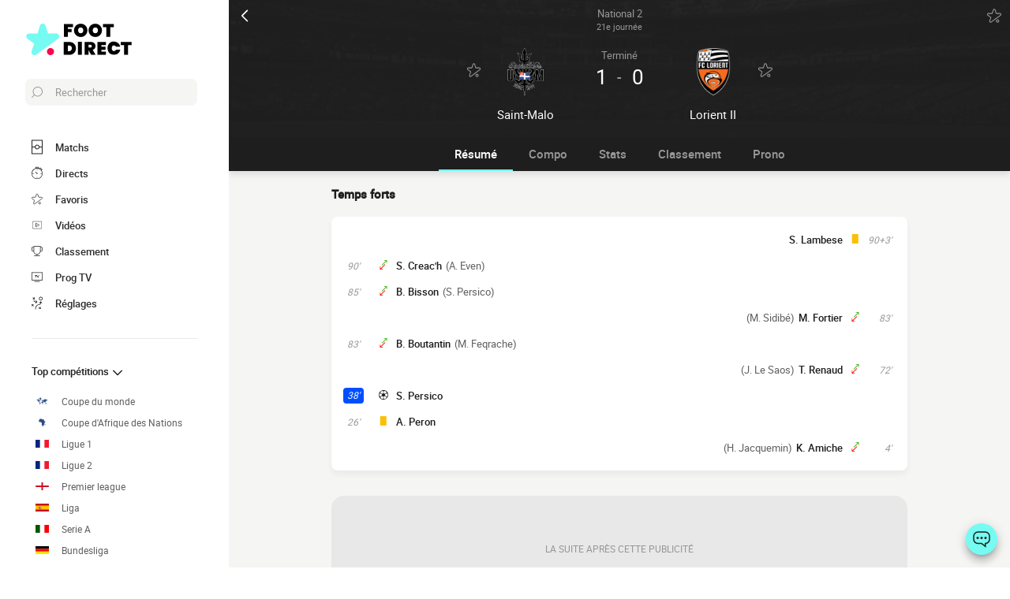

--- FILE ---
content_type: text/html; charset=UTF-8
request_url: https://www.foot-direct.com/live/6732185711991326307-saint-malo-vs-lorient-ii
body_size: 23066
content:
    
<!doctype html>
<html lang="fr" class="no-js" >
<head>
    <meta charset="UTF-8">
    <meta name="viewport" content="width=device-width,minimum-scale=1,initial-scale=1,maximum-scale=1,user-scalable=no,viewport-fit=cover">

                <link rel="preconnect" href="https://securepubads.g.doubleclick.net">
        <link rel="dns-prefetch" href="https://securepubads.g.doubleclick.net">
                    <link rel="preconnect" href="https://sdk.privacy-center.org">
            <link rel="dns-prefetch" href="https://sdk.privacy-center.org">
                <link rel="preconnect" href="https://www.googletagmanager.com">
    <link rel="preconnect dns-prefetch" href="https://www.googletagmanager.com">

                
                    <script>document.documentElement.classList.remove("no-js");</script>
    
                <style>body{background:#f4f6f9;-webkit-animation:-start 6s steps(1,end) 0s 1 normal both;-moz-animation:-start 6s steps(1,end) 0s 1 normal both;-ms-animation:-start 6s steps(1,end) 0s 1 normal both;animation:-start 6s steps(1,end) 0s 1 normal both}@-webkit-keyframes -start{from{visibility:hidden}to{visibility:visible}}@-moz-keyframes -start{from{visibility:hidden}to{visibility:visible}}@-ms-keyframes -start{from{visibility:hidden}to{visibility:visible}}@-o-keyframes -start{from{visibility:hidden}to{visibility:visible}}@keyframes -start{from{visibility:hidden}to{visibility:visible}}</style>
        <noscript><style>body{-webkit-animation:none;-moz-animation:none;-ms-animation:none;animation:none}</style></noscript>
                <link rel="stylesheet" href="/build/css/common.14816af5.css">
    
    <link rel="stylesheet" href="/build/css/match.0a43285c.css">

            

<title>1-0 Saint-Malo vs Lorient II : match Foot Direct 03 mars 2018 18:00</title>
<meta name="description" content="Live match Saint-Malo - Lorient II 21e journée de National 2 2017/2018 03 mars 2018 18:00 - Compositions, buteurs, statistiques..." />


<meta property="og:site_name" content="Foot Direct" />
<meta property="og:url" content="https://www.foot-direct.com/live/6732185711991326307-saint-malo-vs-lorient-ii" />
<meta property="og:type" content="website" />
<meta property="og:title" content="1-0 Saint-Malo vs Lorient II : match Foot Direct 03 mars 2018 18:00" />
<meta property="og:description" content="Live match Saint-Malo - Lorient II 21e journée de National 2 2017/2018 03 mars 2018 18:00 - Compositions, buteurs, statistiques..." />
<meta property="og:image" content="https://www.foot-direct.com/build/favicons/android-icon-512x512.524fb1b9.png" />

    <link rel="canonical" href="https://www.foot-direct.com/live/6732185711991326307-saint-malo-vs-lorient-ii" />




<meta name="robots" content="max-image-preview:large">

<meta name="application-name" content="Foot Direct">
<meta name="theme-color" content="#1a1a1a">
<meta name="msapplication-TileColor" content="#1a1a1a">
<meta name="msapplication-TileImage" content="https://www.foot-direct.com/build/favicons/mstile-144x144.png">
<meta name="msapplication-config" content="https://www.foot-direct.com/browserconfig.xml">

<meta name="twitter:widgets:theme" content="light">

<meta name="apple-mobile-web-app-title" content="Foot Direct">
<meta name="apple-mobile-web-app-capable" content="yes" />

<link rel="apple-touch-startup-image" href="https://www.foot-direct.com/build/splashscreens/apple-splash-2048-2732.4254b258.jpg" media="(device-width: 1024px) and (device-height: 1366px) and (-webkit-device-pixel-ratio: 2) and (orientation: portrait)" />
<link rel="apple-touch-startup-image" href="https://www.foot-direct.com/build/splashscreens/apple-splash-2732-2048.b5d08808.jpg" media="(device-width: 1024px) and (device-height: 1366px) and (-webkit-device-pixel-ratio: 2) and (orientation: landscape)" />
<link rel="apple-touch-startup-image" href="https://www.foot-direct.com/build/splashscreens/apple-splash-1668-2388.4070bfe9.jpg" media="(device-width: 834px) and (device-height: 1194px) and (-webkit-device-pixel-ratio: 2) and (orientation: portrait)" />
<link rel="apple-touch-startup-image" href="https://www.foot-direct.com/build/splashscreens/apple-splash-2388-1668.463fc768.jpg" media="(device-width: 834px) and (device-height: 1194px) and (-webkit-device-pixel-ratio: 2) and (orientation: landscape)" />
<link rel="apple-touch-startup-image" href="https://www.foot-direct.com/build/splashscreens/apple-splash-1536-2048.51efda22.jpg" media="(device-width: 768px) and (device-height: 1024px) and (-webkit-device-pixel-ratio: 2) and (orientation: portrait)" />
<link rel="apple-touch-startup-image" href="https://www.foot-direct.com/build/splashscreens/apple-splash-2048-1536.e1b513c6.jpg" media="(device-width: 768px) and (device-height: 1024px) and (-webkit-device-pixel-ratio: 2) and (orientation: landscape)" />
<link rel="apple-touch-startup-image" href="https://www.foot-direct.com/build/splashscreens/apple-splash-1668-2224.f56d1180.jpg" media="(device-width: 834px) and (device-height: 1112px) and (-webkit-device-pixel-ratio: 2) and (orientation: portrait)" />
<link rel="apple-touch-startup-image" href="https://www.foot-direct.com/build/splashscreens/apple-splash-2224-1668.e19e26f9.jpg" media="(device-width: 834px) and (device-height: 1112px) and (-webkit-device-pixel-ratio: 2) and (orientation: landscape)" />
<link rel="apple-touch-startup-image" href="https://www.foot-direct.com/build/splashscreens/apple-splash-1620-2160.22f37e4f.jpg" media="(device-width: 810px) and (device-height: 1080px) and (-webkit-device-pixel-ratio: 2) and (orientation: portrait)" />
<link rel="apple-touch-startup-image" href="https://www.foot-direct.com/build/splashscreens/apple-splash-2160-1620.02c970dd.jpg" media="(device-width: 810px) and (device-height: 1080px) and (-webkit-device-pixel-ratio: 2) and (orientation: landscape)" />
<link rel="apple-touch-startup-image" href="https://www.foot-direct.com/build/splashscreens/apple-splash-1284-2778.6e7625ae.jpg" media="(device-width: 428px) and (device-height: 926px) and (-webkit-device-pixel-ratio: 3) and (orientation: portrait)" />
<link rel="apple-touch-startup-image" href="https://www.foot-direct.com/build/splashscreens/apple-splash-2778-1284.a5e9bfa9.jpg" media="(device-width: 428px) and (device-height: 926px) and (-webkit-device-pixel-ratio: 3) and (orientation: landscape)" />
<link rel="apple-touch-startup-image" href="https://www.foot-direct.com/build/splashscreens/apple-splash-1170-2532.d13c53f5.jpg" media="(device-width: 390px) and (device-height: 844px) and (-webkit-device-pixel-ratio: 3) and (orientation: portrait)" />
<link rel="apple-touch-startup-image" href="https://www.foot-direct.com/build/splashscreens/apple-splash-2532-1170.e9f69e63.jpg" media="(device-width: 390px) and (device-height: 844px) and (-webkit-device-pixel-ratio: 3) and (orientation: landscape)" />
<link rel="apple-touch-startup-image" href="https://www.foot-direct.com/build/splashscreens/apple-splash-1125-2436.f94507ae.jpg" media="(device-width: 375px) and (device-height: 812px) and (-webkit-device-pixel-ratio: 3) and (orientation: portrait)" />
<link rel="apple-touch-startup-image" href="https://www.foot-direct.com/build/splashscreens/apple-splash-2436-1125.2cd41e85.jpg" media="(device-width: 375px) and (device-height: 812px) and (-webkit-device-pixel-ratio: 3) and (orientation: landscape)" />
<link rel="apple-touch-startup-image" href="https://www.foot-direct.com/build/splashscreens/apple-splash-1242-2688.700be7d4.jpg" media="(device-width: 414px) and (device-height: 896px) and (-webkit-device-pixel-ratio: 3) and (orientation: portrait)" />
<link rel="apple-touch-startup-image" href="https://www.foot-direct.com/build/splashscreens/apple-splash-2688-1242.eef362e8.jpg" media="(device-width: 414px) and (device-height: 896px) and (-webkit-device-pixel-ratio: 3) and (orientation: landscape)" />
<link rel="apple-touch-startup-image" href="https://www.foot-direct.com/build/splashscreens/apple-splash-828-1792.2a73308c.jpg" media="(device-width: 414px) and (device-height: 896px) and (-webkit-device-pixel-ratio: 2) and (orientation: portrait)" />
<link rel="apple-touch-startup-image" href="https://www.foot-direct.com/build/splashscreens/apple-splash-1792-828.2ba54ac7.jpg" media="(device-width: 414px) and (device-height: 896px) and (-webkit-device-pixel-ratio: 2) and (orientation: landscape)" />
<link rel="apple-touch-startup-image" href="https://www.foot-direct.com/build/splashscreens/apple-splash-1242-2208.8550921b.jpg" media="(device-width: 414px) and (device-height: 736px) and (-webkit-device-pixel-ratio: 3) and (orientation: portrait)" />
<link rel="apple-touch-startup-image" href="https://www.foot-direct.com/build/splashscreens/apple-splash-2208-1242.aac7de0a.jpg" media="(device-width: 414px) and (device-height: 736px) and (-webkit-device-pixel-ratio: 3) and (orientation: landscape)" />
<link rel="apple-touch-startup-image" href="https://www.foot-direct.com/build/splashscreens/apple-splash-750-1334.23332bd6.jpg" media="(device-width: 375px) and (device-height: 667px) and (-webkit-device-pixel-ratio: 2) and (orientation: portrait)" />
<link rel="apple-touch-startup-image" href="https://www.foot-direct.com/build/splashscreens/apple-splash-1334-750.d2243b74.jpg" media="(device-width: 375px) and (device-height: 667px) and (-webkit-device-pixel-ratio: 2) and (orientation: landscape)" />
<link rel="apple-touch-startup-image" href="https://www.foot-direct.com/build/splashscreens/apple-splash-640-1136.9556f815.jpg" media="(device-width: 320px) and (device-height: 568px) and (-webkit-device-pixel-ratio: 2) and (orientation: portrait)" />
<link rel="apple-touch-startup-image" href="https://www.foot-direct.com/build/splashscreens/apple-splash-1136-640.9880002e.jpg" media="(device-width: 320px) and (device-height: 568px) and (-webkit-device-pixel-ratio: 2) and (orientation: landscape)" />
    
    <link rel="manifest" href="https://www.foot-direct.com/manifest.json">
    <link rel="apple-touch-icon" sizes="57x57" href="https://www.foot-direct.com/build/favicons/apple-icon-57x57.59495995.png">
<link rel="apple-touch-icon" sizes="60x60" href="https://www.foot-direct.com/build/favicons/apple-icon-60x60.0e356a56.png">
<link rel="apple-touch-icon" sizes="72x72" href="https://www.foot-direct.com/build/favicons/apple-icon-72x72.2dc06b67.png">
<link rel="apple-touch-icon" sizes="76x76" href="https://www.foot-direct.com/build/favicons/apple-icon-76x76.abab91ed.png">
<link rel="apple-touch-icon" sizes="114x114" href="https://www.foot-direct.com/build/favicons/apple-icon-114x114.ace40573.png">
<link rel="apple-touch-icon" sizes="120x120" href="https://www.foot-direct.com/build/favicons/apple-icon-120x120.9d3e4222.png">
<link rel="apple-touch-icon" sizes="144x144" href="https://www.foot-direct.com/build/favicons/apple-icon-144x144.22db2968.png">
<link rel="apple-touch-icon" sizes="152x152" href="https://www.foot-direct.com/build/favicons/apple-icon-152x152.df03876b.png">
<link rel="apple-touch-icon" sizes="180x180" href="https://www.foot-direct.com/build/favicons/apple-icon-180x180.51fe43b0.png">
<link rel="icon" type="image/png" sizes="192x192"  href="https://www.foot-direct.com/build/favicons/android-icon-192x192.b5872daf.png">
<link rel="icon" type="image/png" sizes="32x32" href="https://www.foot-direct.com/build/favicons/favicon-32x32.93f938cc.png">
<link rel="icon" type="image/png" sizes="96x96" href="https://www.foot-direct.com/build/favicons/favicon-96x96.17ab6cca.png">
<link rel="icon" type="image/png" sizes="16x16" href="https://www.foot-direct.com/build/favicons/favicon-16x16.967948b0.png">

        
<script type="application/ld+json">
    [
        {
            "@context": "https://schema.org",
            "@type": "BreadcrumbList",
            "itemListElement":
            [
                    {
        "@type": "ListItem",
        "position": 1,
        "name": "Foot Direct",
        "item": "https://www.foot-direct.com/"
    }
,
                    {
        "@type": "ListItem",
        "position": 2,
        "name": "1-0 Saint-Malo vs Lorient II : match Foot Direct 03 mars 2018 18:00",
        "item": "https://www.foot-direct.com/live/6732185711991326307-saint-malo-vs-lorient-ii"
    }

            ]
        },
        {
    "@context": "https://schema.org",
    "@type": "FAQPage",
    "mainEntity": [
                                {
                "@type": "Question",
                "name": "Quel est le résultat du match Saint-Malo Lorient II ?",
                "acceptedAnswer": {
                    "@type": "Answer",
                    "text": "                <p>
            Saint-Malo a gagné le match sur le score de 1-0
    </p>            "
                }
            },
        
        
        
                                                {
                    "@type": "Question",
                    "name": "Quelles sont les compositions officielles du match Saint-Malo Lorient II ?",
                    "acceptedAnswer": {
                        "@type": "Answer",
                        "text": "                                                                                                                                                                                                                                                                                                                                                        
<p><strong>Saint-Malo</strong> : Entraînée par P. David, l'équipe évolue en 5-3-2 : S. Lugier, Adrien Le Ho, T. Lahaye, R. Oumaouche, T. N'Joh-Eboa, A. Leblanc, A. Peron, A. Even, A. Delalande, M. Feqrache, S. Persico</p><p><strong>Lorient II</strong> : De son côté, l'équipe entraînée par R. Le Bris, évolue en 4-4-2 : I. Meslier, J. Laurent, A. Julloux, S. Lambese, P. Ouaneh, H. Jacquemin, J. Ponceau, T. Boubaya, M. Sidibé, M. Guel, J. Le Saos</p>
            "
                    }
                },
                    
                                    {
                    "@type": "Question",
                    "name": "Quel est l&#039;arbitre du match Saint-Malo Lorient II ?",
                    "acceptedAnswer": {
                        "@type": "Answer",
                        "text": "&lt;p&gt;Alexis Brouard arbitre cette rencontre&lt;/p&gt;"
                    }
                },
                                                            
                    {
                "@type": "Question",
                "name": "Où a lieu le match Saint-Malo Lorient II ?",
                "acceptedAnswer": {
                    "@type": "Answer",
                    "text": "&lt;p&gt;Le match est au stade Stade de Marville à Saint-Malo&lt;/p&gt;"
                }
            },
                {
            "@type": "Question",
            "name": "Quelle est la date et l&#039;horaire du match Saint-Malo Lorient II ?",
            "acceptedAnswer": {
                "@type": "Answer",
                "text": "&lt;p&gt;Match à suivre en live sur Footdirect le 03 mars 2018, Coup d&#039;envoi 18:00&lt;/p&gt;"
            }
        }
                    ]
}
,
        {
            "@context": "https://schema.org",
                        "@type": "SportsEvent",
            "name": "Saint-Malo - Lorient II",
            "description": "National 2 2017/2018 - 21e journée",
            "mainEntityOfPage": "https://www.foot-direct.com/live/6732185711991326307-saint-malo-vs-lorient-ii",
            "location":
                        {
                "@type": "StadiumOrArena",
                "name": "Stade de Marville",
                "image": "https://assets-fr.imgfoot.com/media/cache/150x150/club/saint-malo.png",
                                    "address": {
                        "@type": "PostalAddress",
                                                    "streetAddress": "Boulevard des Talards",
                                                "addressLocality": "Saint-Malo"
                    }
                            }
            ,
                        "startDate": "2018-03-03T18:00:00+01:00",
            "endDate": "2026-01-19T13:49:39+01:00"
                            ,"homeTeam": {
                    "@type": "SportsTeam",
                    "name": "Saint-Malo",
                    "mainEntityOfPage": "https://www.foot-direct.com/equipe/us-saint-malo"
                },
                "awayTeam": {
                    "@type": "SportsTeam",
                    "name": "Lorient II",
                    "mainEntityOfPage": "https://www.foot-direct.com/equipe/fc-lorient-ii"
                }
                                }
                    ]  
</script>
    </head>
<body class="pageMatch  "       data-id="6732185711991326307" data-page="match_show" data-website="Foot Direct" data-privacyPolicyURL="https://www.foot-direct.com/contact-mentions-legales" data-wpwebkey="e812a454706060fad821659d63533ac0227a903a1fd32eae0017fee0ef42a601"
      data-disqus='foot-direct'
        data-ttl="21600"
    data-id="6732185711991326307" data-period="14"
    data-liveupdatedat="0"
    data-live="none"
    data-isliveopen=""
    data-timestamp="1768826979"
    data-chronostatus="0"
>
    <div class="container">
            
<div class="matchHeader darkmode">
    <div class="matchHeader__top">
        <a id="navigationBack" class="matchHeader__back" href="/">
            <svg xmlns="http://www.w3.org/2000/svg" viewBox="0 0 24 24" width="20" height="20">
            <title>retour</title>
        <path class="shape" fill="currentColor" fill-rule="nonzero" d="M8 3c.3 0 .5.1.7.3l8 8c.4.4.4 1 0 1.4l-8 8a1 1 0 01-1.4 0 1 1 0 010-1.4l7.3-7.3-7.3-7.3a1 1 0 010-1.4c.2-.2.4-.3.7-.3z"/>
</svg>
        </a>
        <a class="matchHeader__competition" href="/france/national-2/2017-2018">
            <span>National 2</span>
            <span>
                21e journée

                            </span>
        </a>

        <div class="matchHeader__actions">
            <button aria-label="Push" class="push  hidden" data-id="6732185711991326307" data-type="matches">
    <svg xmlns="http://www.w3.org/2000/svg" viewBox="-22 -20 560 560" height="17" width="17">
    <path class="shape" fill="currentColor" stroke-width="50" stroke="currentColor" d="M468 432l-37-61c-17-28-26-61-26-94v-53c0-68-45-125-106-143V43a43 43 0 00-86 0v38c-61 18-106 75-106 143v53c0 33-9 66-26 94l-37 61a11 11 0 009 16h406a11 11 0 009-16zM189 469c12 25 37 43 67 43s55-18 67-43H189z"/>
</svg>
</button>
            <button aria-label="favorite" class="favorite  " data-id="6732185711991326307" data-type="matches" data-date="20180303">
    <svg xmlns="http://www.w3.org/2000/svg" viewBox="-1 0 50 46"  width="18" height="18" stroke-width="3" class="favoriteSvg">
    <path class="shape" fill="currentColor" fill-rule="nonzero" d="M24 0c1.4 0 2.7 1 3.2 2.4L31 14.3c.1.5.6.8 1 .8l12.7-.1c1.4 0 2.6 1 3.1 2.3.5 1.4 0 2.9-1 3.7L13.1 45.1a4 4 0 01-1.9.6c-.7 0-1.3 0-1.9-.6a3.2 3.2 0 01-1.2-3.7l4-11.8c0-.4 0-1-.5-1.3L1.5 21C.3 20.2-.3 18.6.2 17.3a3.4 3.4 0 013-2.3l12.7.1c.6 0 1-.3 1.2-.8l3.8-11.9A3.3 3.3 0 0124 0zm11.8 37.3c2.4 0 4.3 2 4.3 4.2 0 2.3-1.9 4.2-4.3 4.2s-4.3-1.9-4.3-4.2c0-2.3 2-4.2 4.3-4.2z"/>
</svg>
</button>
        </div>
    </div>

    <div class="matchHeader__infos">
                <div class="matchHeader__team matchHeader__team--home">
    <div class="matchHeader__team__wrapper">
        <div class="matchHeader__team__bloc">
                                    <button aria-label="favorite" class="favorite  " data-id="6348778619823078235" data-type="teams" >
    <svg xmlns="http://www.w3.org/2000/svg" viewBox="-1 0 50 46"  width="18" height="18" stroke-width="3" class="favoriteSvg">
    <path class="shape" fill="currentColor" fill-rule="nonzero" d="M24 0c1.4 0 2.7 1 3.2 2.4L31 14.3c.1.5.6.8 1 .8l12.7-.1c1.4 0 2.6 1 3.1 2.3.5 1.4 0 2.9-1 3.7L13.1 45.1a4 4 0 01-1.9.6c-.7 0-1.3 0-1.9-.6a3.2 3.2 0 01-1.2-3.7l4-11.8c0-.4 0-1-.5-1.3L1.5 21C.3 20.2-.3 18.6.2 17.3a3.4 3.4 0 013-2.3l12.7.1c.6 0 1-.3 1.2-.8l3.8-11.9A3.3 3.3 0 0124 0zm11.8 37.3c2.4 0 4.3 2 4.3 4.2 0 2.3-1.9 4.2-4.3 4.2s-4.3-1.9-4.3-4.2c0-2.3 2-4.2 4.3-4.2z"/>
</svg>
</button>
    

                <a href="/equipe/us-saint-malo">
                                    <img
            src="https://assets-fr.imgfoot.com/media/cache/150x150/club/saint-malo.png"
            loading="lazy"
            alt="Saint-Malo"
                        width="48"            height="48"        />
    
                </a>
                    </div>

        <h2 class="matchHeader__team__name">
                            <a href="/equipe/us-saint-malo">
                    <span>Saint-Malo</span>
                </a>
                    </h2>
    </div>
</div>

        <div class="matchHeader__center">
                            <div class="matchHeader__status">
                    terminé
                </div>
            
                            <div class="matchHeader__scoreWrapper">
                    <span class="matchHeader__score matchHeader__score--home">1</span>
                    <span class="matchHeader__vs">-</span>
                    <span class="matchHeader__score matchHeader__score--away">0</span>
                </div>
            
                    </div>

                <div class="matchHeader__team matchHeader__team--away">
    <div class="matchHeader__team__wrapper">
        <div class="matchHeader__team__bloc">
                                    <button aria-label="favorite" class="favorite  " data-id="155968909866769166" data-type="teams" >
    <svg xmlns="http://www.w3.org/2000/svg" viewBox="-1 0 50 46"  width="18" height="18" stroke-width="3" class="favoriteSvg">
    <path class="shape" fill="currentColor" fill-rule="nonzero" d="M24 0c1.4 0 2.7 1 3.2 2.4L31 14.3c.1.5.6.8 1 .8l12.7-.1c1.4 0 2.6 1 3.1 2.3.5 1.4 0 2.9-1 3.7L13.1 45.1a4 4 0 01-1.9.6c-.7 0-1.3 0-1.9-.6a3.2 3.2 0 01-1.2-3.7l4-11.8c0-.4 0-1-.5-1.3L1.5 21C.3 20.2-.3 18.6.2 17.3a3.4 3.4 0 013-2.3l12.7.1c.6 0 1-.3 1.2-.8l3.8-11.9A3.3 3.3 0 0124 0zm11.8 37.3c2.4 0 4.3 2 4.3 4.2 0 2.3-1.9 4.2-4.3 4.2s-4.3-1.9-4.3-4.2c0-2.3 2-4.2 4.3-4.2z"/>
</svg>
</button>
    

                <a href="/equipe/fc-lorient-ii">
                                    <img
            src="https://assets-fr.imgfoot.com/media/cache/150x150/club/lorient.png"
            loading="lazy"
            alt="Lorient II"
                        width="48"            height="48"        />
    
                </a>
                    </div>

        <h2 class="matchHeader__team__name">
                            <a href="/equipe/fc-lorient-ii">
                    <span>Lorient II</span>
                </a>
                    </h2>
    </div>
</div>
    </div>

    <div class="matchHeader__penalties">
            </div>
</div>

        
<button class="menuClose">
    <svg xmlns="http://www.w3.org/2000/svg" viewBox="0 0 48 48" width="13" height="13">
    <path class="shape" fill="currentColor" fill-rule="evenodd" d="M45.3 0L24 21.3 2.7 0 0 2.7 21.3 24 0 45.3 2.7 48 24 26.7 45.3 48l2.7-2.7L26.7 24 48 2.7z"/>
</svg>
</button>

<div class="menu">
    <div class="menu__wrapperLogo">
        <a href="/" class="menu__logoWrapper">
                        <img
            src="https://www.foot-direct.com/build/images/logo_fr.b75ae974.svg"
            loading="lazy"
            alt="Foot Direct"
            class="menu__logo menu__logo--white"            width="116"            height="34"        />
                            <img
            src="https://www.foot-direct.com/build/images/logo_black_fr.e341d8c8.svg"
            loading="lazy"
            alt="Foot Direct"
            class="menu__logo menu__logo--black"            width="136"            height="40"        />
            </a>
    </div>

    <nav class="menu__main">
        <button class="menu__search" data-modal="modalSearch">
            <svg xmlns="http://www.w3.org/2000/svg" viewBox="0 0 24 24" width="14" height="14">
    <path class="border" fill="currentColor" fill-rule="nonzero" d="M13.333 0C7.467 0 2.667 4.8 2.667 10.667c0 2.666.933 5.066 2.666 6.933L.267 22.667c-.267.266-.267.8 0 1.066C.4 23.867.533 24 .8 24c.133 0 .4-.133.533-.267L6.4 18.667c1.867 1.6 4.267 2.666 6.933 2.666C19.2 21.333 24 16.533 24 10.667 24 4.8 19.2 0 13.333 0zm0 19.733c-5.066 0-9.066-4.133-9.066-9.066C4.267 5.6 8.4 1.6 13.333 1.6c5.067 0 9.067 4.133 9.067 9.067.133 4.933-4 9.066-9.067 9.066z"/>
</svg>
            <span>Rechercher</span>
        </button>

        
<div class="menuBottom menuBottom--desktop">
    <ul>
                                    <li class="">
                    <a href="/"  
                       data-track-click="menuBottom" data-track-label="Matchs">
                        <svg xmlns="http://www.w3.org/2000/svg" viewBox="0 0 37 48" width="16" height="16">
    <path class="border" fill="#1e1e1e" d="M35.89 0c.8 0 1.33.53 1.33 1.33v45.34c0 .8-.53 1.33-1.33 1.33H1.33C.53 48 0 47.47 0 46.67V1.33C0 .53.53 0 1.33 0z"/>
    <path class="shape" fill="currentColor" d="M2.66 2.67h31.9v20h-8.1A8 8 0 0018.6 16a8 8 0 00-7.84 6.67H2.66v-20zM2.66 45.33v-20h8.1A8 8 0 0018.62 32a8 8 0 007.84-6.67h8.11v20H2.66z"/>
    <path class="shape" fill="currentColor" d="M23.93 24c0 2.93-2.4 5.33-5.32 5.33a5.34 5.34 0 010-10.66c2.92 0 5.32 2.4 5.32 5.33z"/>
</svg>
                        <span>Matchs</span>
                        <span></span>
                    </a>
                </li>
                                                <li class="menuBottom__item--live">
                    <a href="/live/"  
                       data-track-click="menuBottom" data-track-label="Directs">
                        <svg xmlns="http://www.w3.org/2000/svg" viewBox="0 0 31 34" width="22" height="22">
    <path class="border" fill="#1e1e1e" d="M28.28 10.05l1.24-1.4c.77-.92.62-2.16-.31-2.93l-4.17-3.4c-.93-.77-2.17-.62-2.94.3l-1.24 1.4c-.3-.16-.46-.16-.77-.31V2c0-1.08-.93-2.01-2-2.01h-5.42c-1.08 0-2 .93-2 2v1.86A15.36 15.36 0 000 18.55 15.5 15.5 0 0015.45 34a15.5 15.5 0 0015.46-15.45c0-3.1-.93-6.03-2.63-8.5z"/>
    <path class="shape" fill="currentColor" d="M15.45 4.64c7.73 0 13.91 6.18 13.91 13.9 0 7.58-6.18 13.91-13.9 13.91-7.73 0-13.91-6.18-13.91-13.9 0-7.73 6.18-13.91 13.9-13.91zm0 23.18c-.46 0-.77.3-.77.77v2.32c0 .46.31.77.77.77.47 0 .78-.3.78-.77v-2.32c0-.46-.31-.77-.78-.77zm-5.1-14.37c-.3.3-.3.77 0 1.08l3.71 3.7v.32c0 .92.62 1.54 1.55 1.54s1.54-.62 1.54-1.54c-.15-.93-.77-1.55-1.7-1.55h-.3l-3.71-3.55a.75.75 0 00-1.09 0zm17.47 4.32H25.5c-.46 0-.77.31-.77.78 0 .46.3.77.77.77h2.32c.46 0 .77-.31.77-.77 0-.47-.3-.78-.77-.78zm-22.41 0H3.09c-.46 0-.77.31-.77.78 0 .46.3.77.77.77h2.32c.46 0 .77-.31.77-.77 0-.47-.3-.78-.77-.78zM15.45 5.41c-.46 0-.77.3-.77.77V8.5c0 .46.31.77.77.77.47 0 .78-.3.78-.77V6.18c0-.46-.31-.77-.78-.77zm8.5-1.7l4.18 3.4c.15.15.15.3 0 .46l-.93 1.08a15.36 15.36 0 00-4.64-3.7l.93-1.24c.16-.16.31-.16.46 0zM18.24 1.7c.15 0 .3.15.3.3v1.4c-1.08-.15-2-.3-3.09-.3-1.08 0-2 .15-2.93.3V2c0-.15.15-.3.3-.3h5.42z"/>
</svg>
                        <span>Directs</span>
                        <span>    </span>
                    </a>
                </li>
                                                <li class="">
                    <a href="/favoris"  
                       data-track-click="menuBottom" data-track-label="Favoris">
                        <svg xmlns="http://www.w3.org/2000/svg" viewBox="-1 0 50 46"  width="22" height="22" stroke-width="3" class="favoriteSvg">
    <path class="shape" fill="currentColor" fill-rule="nonzero" d="M24 0c1.4 0 2.7 1 3.2 2.4L31 14.3c.1.5.6.8 1 .8l12.7-.1c1.4 0 2.6 1 3.1 2.3.5 1.4 0 2.9-1 3.7L13.1 45.1a4 4 0 01-1.9.6c-.7 0-1.3 0-1.9-.6a3.2 3.2 0 01-1.2-3.7l4-11.8c0-.4 0-1-.5-1.3L1.5 21C.3 20.2-.3 18.6.2 17.3a3.4 3.4 0 013-2.3l12.7.1c.6 0 1-.3 1.2-.8l3.8-11.9A3.3 3.3 0 0124 0zm11.8 37.3c2.4 0 4.3 2 4.3 4.2 0 2.3-1.9 4.2-4.3 4.2s-4.3-1.9-4.3-4.2c0-2.3 2-4.2 4.3-4.2z"/>
</svg>
                        <span>Favoris</span>
                        <span></span>
                    </a>
                </li>
                                                <li class="">
                    <a href="/resume-match-video"  
                       data-track-click="menuBottom" data-track-label="Vidéos">
                        <svg xmlns="http://www.w3.org/2000/svg" viewBox="0 0 24 24" width="26" height="26">
<path class="border" fill="#1e1e1e" d="M21 5v14H3V5h18m0-1H3a1 1 0 0 0-1 1v14a1 1 0 0 0 1 1h18a1 1 0 0 0 1-1V5a1 1 0 0 0-1-1Z" />
<path class="shape" fill="currentColor" d="M21 5v14H3V5h18"/>
<path class="border" fill="#1e1e1e" d="m9.7 9 6 3-6 3V9m0-1a1 1 0 0 0-.6.1 1 1 0 0 0-.4.9v6a1 1 0 0 0 .4.8 1 1 0 0 0 .6.2.9.9 0 0 0 .4-.1l6-3a1 1 0 0 0 0-1.8l-6-3a1 1 0 0 0-.4-.1Z" />
</svg>
                        <span>Vidéos</span>
                        <span></span>
                    </a>
                </li>
                                                <li class="">
                    <a href="/classement"  
                       data-track-click="menuBottom" data-track-label="Classement">
                        <svg xmlns="http://www.w3.org/2000/svg" viewBox="0 0 48 43" width="22" height="22">
    <path class="border" fill="#1e1e1e" d="M40.68 2.39h-1.31v-1.2c0-.71-.48-1.19-1.2-1.19H9.55c-.71 0-1.19.48-1.19 1.2v1.19H7.04A6.98 6.98 0 000 9.42v7.4c0 3.94 3.1 7.04 7.04 7.04h1.55a15.6 15.6 0 0014.08 13.12v3.58H11.93c-.72 0-1.2.48-1.2 1.2 0 .71.48 1.19 1.2 1.19h23.86c.72 0 1.2-.48 1.2-1.2 0-.71-.48-1.19-1.2-1.19H25.05v-3.58c7.16-.6 13-6.08 14.08-13.12h1.55c3.82 0 7.04-3.1 7.04-7.04v-7.4c0-3.93-3.1-7.03-7.04-7.03zM8.35 21.47H7.04a4.58 4.58 0 01-4.65-4.65v-7.4a4.58 4.58 0 014.65-4.65h1.31v16.7zm36.98-4.65c0 2.5-2.02 4.65-4.65 4.65h-1.31V4.77h1.31c2.5 0 4.65 2.03 4.65 4.65v7.4z"/>
    <path class="shape" fill="currentColor" d="M36.98 21.47c0 7.28-5.84 13.13-13.12 13.13a13.09 13.09 0 01-13.12-13.13V2.4h26.24v19.08z"/>
</svg>
                        <span>Classement</span>
                        <span></span>
                    </a>
                </li>
                                                <li class="">
                    <a href="/programmecesoir"  
                       data-track-click="menuBottom" data-track-label="Prog TV">
                        <svg xmlns="http://www.w3.org/2000/svg" viewBox="0 0 48 41" width="22" height="22">
    <path class="border" fill="#1e1e1e" d="M46.8 34.8H1.2c-.72 0-1.2-.48-1.2-1.2V1.2C0 .48.48 0 1.2 0h45.6c.72 0 1.2.48 1.2 1.2v32.4c0 .72-.48 1.2-1.2 1.2z"/>
    <path class="shape" fill="currentColor" d="M2.4 32.4h43.2v-30H2.4z"/>
    <path class="border" fill="#1e1e1e" d="M34.8 38.4c.68 0 1.14.42 1.2 1.07v.13c0 .72-.48 1.2-1.2 1.2H13.2c-.67 0-1.14-.42-1.2-1.07v-.13c0-.72.48-1.2 1.2-1.2h21.6zM22.8 12c.72 0 1.44.36 1.68 1.08l3.12 7.08 3.36-7.56c.12-.36.48-.6.96-.6h.1c.68.08 1.2.88.86 1.56l-3.6 8.16c-.24.6-.96 1.08-1.68 1.08h-.14c-.67-.05-1.32-.4-1.54-1.08l-3.24-7.32H20.4v7.2c0 .72-.48 1.2-1.2 1.2h-.13c-.65-.06-1.07-.53-1.07-1.2v-7.2h-2.4c-.72 0-1.2-.48-1.2-1.2v-.13c.06-.65.53-1.07 1.2-1.07z"/>
</svg>
                        <span>Prog TV</span>
                        <span></span>
                    </a>
                </li>
                                                <li class="menuBottom__item--search">
                    <a href="#"  data-modal="modalSearch"
                       data-track-click="menuBottom" data-track-label="Recherche">
                        <svg xmlns="http://www.w3.org/2000/svg" viewBox="0 0 24 24" width="22" height="22">
    <path class="border" fill="currentColor" fill-rule="nonzero" d="M13.333 0C7.467 0 2.667 4.8 2.667 10.667c0 2.666.933 5.066 2.666 6.933L.267 22.667c-.267.266-.267.8 0 1.066C.4 23.867.533 24 .8 24c.133 0 .4-.133.533-.267L6.4 18.667c1.867 1.6 4.267 2.666 6.933 2.666C19.2 21.333 24 16.533 24 10.667 24 4.8 19.2 0 13.333 0zm0 19.733c-5.066 0-9.066-4.133-9.066-9.066C4.267 5.6 8.4 1.6 13.333 1.6c5.067 0 9.067 4.133 9.067 9.067.133 4.933-4 9.066-9.067 9.066z"/>
</svg>
                        <span>Recherche</span>
                        <span></span>
                    </a>
                </li>
                                                <li class="menuBottom__item--settings">
                    <a href="#"  data-modal="modalSettings"
                       data-track-click="menuBottom" data-track-label="Réglages">
                        <svg xmlns="http://www.w3.org/2000/svg" viewBox="0 0 21 24" width="22" height="22">
    <path class="shape" fill="currentColor" fill-rule="nonzero" d="M17.02 9.17a.55.55 0 01.82 0l2.1 1.93a.6.6 0 010 .84c-.11.12-.34.12-.46.12-.23 0-.35 0-.47-.12l-1.05-1.09v1.21c0 1.93-1.64 3.5-3.51 3.5h-.12a6.1 6.1 0 00-6.08 6.15v1.69c0 .36-.24.6-.59.6s-.58-.24-.58-.6v-1.7a7.27 7.27 0 017.25-7.23h.12c1.29 0 2.34-.96 2.34-2.29v-1.2l-1.05 1.08a.55.55 0 01-.82 0 .6.6 0 010-.84zm-3.04 10.49a.55.55 0 01.82 0l.94.96.93-.96a.55.55 0 01.82 0 .6.6 0 010 .84l-.7.97.93.96a.6.6 0 010 .85c-.11.12-.35.12-.46.12h-.11c-.17 0-.26-.02-.36-.12l-.94-.97-.93.97c-.12.12-.24.12-.47.12h-.1c-.17 0-.27-.02-.37-.12a.6.6 0 010-.85l.94-.96-.94-.97a.6.6 0 010-.84zm-13.8-5.3a.55.55 0 01.81 0l.94.96.94-.97a.55.55 0 01.82 0c.23.24.23.6.23.85l-.94.96.94.97a.6.6 0 010 .84c-.12.12-.35.12-.47.12-.23 0-.35 0-.47-.12l-.93-.96-.94.96c-.12.12-.23.12-.47.12-.23 0-.35 0-.46-.12a.6.6 0 010-.84l.93-.97-.93-.96a.6.6 0 010-.85zm4.32-8.2c.36 0 .59.23.59.6v.23c0 1.21 1.05 2.3 2.34 2.3h1.29L7.66 8.2a.6.6 0 010-.84.55.55 0 01.82 0l2.1 2.05a.6.6 0 010 .84l-2.1 2.05c-.12.12-.23.12-.47.12-.23 0-.35 0-.46-.12a.6.6 0 010-.84l1.05-1.09H7.43a3.47 3.47 0 01-3.51-3.5v-.12c0-.36.23-.6.58-.6zM17.5 0A3.58 3.58 0 0121 3.62c0 1.93-1.52 3.5-3.51 3.5a3.58 3.58 0 01-3.5-3.62c0-1.93 1.51-3.5 3.5-3.5zm0 1.2a2.38 2.38 0 00-2.34 2.42 2.38 2.38 0 002.34 2.41 2.38 2.38 0 002.34-2.41 2.38 2.38 0 00-2.34-2.41zm-14.97.25c.11-.24.58-.24.81 0l.94.96.94-.96a.55.55 0 01.82 0 .6.6 0 010 .84l-.94.97 1.17.96a.6.6 0 010 .85c-.12.12-.35.12-.47.12h-.1c-.17 0-.27-.02-.37-.12L4.4 4.1l-.94.97c-.12.12-.23.12-.47.12h-.1c-.17 0-.27-.02-.36-.12a.6.6 0 010-.85l.93-.96-.93-.97a.6.6 0 010-.84z"/>
</svg>
                        <span>Réglages</span>
                        <span></span>
                    </a>
                </li>
                        </ul>
</div>

        <ul class="menu__list">
                            <li class="menu__item menu__item--search">
                    <a href="#" class="" data-modal="modalSearch">
                        Rechercher
                                            </a>

                                    </li>
                            <li class="menu__item ">
                    <a href="/classement" class="open" >
                        Top compétitions
                                                    <svg xmlns="http://www.w3.org/2000/svg" viewBox="0 0 24 24" width="16" height="16">
        <path class="shape" fill="currentColor" fill-rule="nonzero" d="M8 3c.3 0 .5.1.7.3l8 8c.4.4.4 1 0 1.4l-8 8a1 1 0 01-1.4 0 1 1 0 010-1.4l7.3-7.3-7.3-7.3a1 1 0 010-1.4c.2-.2.4-.3.7-.3z"/>
</svg>
                                            </a>

                                            <ul class="menu__sublist">
                                                            <li class="menu__subitem">
                                    <a href="/international/coupe-du-monde/" data-track-click="menuBurger" data-track-label="Coupe du monde">
                                                                                                <img
            src="/images/flags/world.svg"
            loading="lazy"
            alt="Coupe du monde"
                        width="17"            height="10"        />
                                                                                    Coupe du monde
                                    </a>
                                </li>
                                                                                                <li class="menu__subitem">
                                    <a href="/afrique/coupe-dafrique-des-nations/" data-track-click="menuBurger" data-track-label="Coupe d&#039;Afrique des Nations">
                                                                                                <img
            src="/images/flags/af.svg"
            loading="lazy"
            alt="Coupe d&#039;Afrique des Nations"
                        width="17"            height="10"        />
                                                                                    Coupe d&#039;Afrique des Nations
                                    </a>
                                </li>
                                                                                                <li class="menu__subitem">
                                    <a href="/france/ligue-1/" data-track-click="menuBurger" data-track-label="Ligue 1">
                                                                                                <img
            src="/images/flags/fra.svg"
            loading="lazy"
            alt="Ligue 1"
                        width="17"            height="10"        />
                                                                                    Ligue 1
                                    </a>
                                </li>
                                                                                                <li class="menu__subitem">
                                    <a href="/france/ligue-2/" data-track-click="menuBurger" data-track-label="Ligue 2">
                                                                                                <img
            src="/images/flags/fra.svg"
            loading="lazy"
            alt="Ligue 2"
                        width="17"            height="10"        />
                                                                                    Ligue 2
                                    </a>
                                </li>
                                                                                                <li class="menu__subitem">
                                    <a href="/angleterre/premier-league/" data-track-click="menuBurger" data-track-label="Premier league">
                                                                                                <img
            src="/images/flags/eng.svg"
            loading="lazy"
            alt="Premier league"
                        width="17"            height="10"        />
                                                                                    Premier league
                                    </a>
                                </li>
                                                                                                <li class="menu__subitem">
                                    <a href="/espagne/liga/" data-track-click="menuBurger" data-track-label="Liga">
                                                                                                <img
            src="/images/flags/esp.svg"
            loading="lazy"
            alt="Liga"
                        width="17"            height="10"        />
                                                                                    Liga
                                    </a>
                                </li>
                                                                                                <li class="menu__subitem">
                                    <a href="/italie/serie-a/" data-track-click="menuBurger" data-track-label="Serie A">
                                                                                                <img
            src="/images/flags/ita.svg"
            loading="lazy"
            alt="Serie A"
                        width="17"            height="10"        />
                                                                                    Serie A
                                    </a>
                                </li>
                                                                                                <li class="menu__subitem">
                                    <a href="/allemagne/bundesliga/" data-track-click="menuBurger" data-track-label="Bundesliga">
                                                                                                <img
            src="/images/flags/deu.svg"
            loading="lazy"
            alt="Bundesliga"
                        width="17"            height="10"        />
                                                                                    Bundesliga
                                    </a>
                                </li>
                                                                                                <li class="menu__subitem">
                                    <a href="/europe/ligue-des-champions-uefa/" data-track-click="menuBurger" data-track-label="Ligue des champions">
                                                                                                <img
            src="/images/flags/eu.svg"
            loading="lazy"
            alt="Ligue des champions"
                        width="17"            height="10"        />
                                                                                    Ligue des champions
                                    </a>
                                </li>
                                                                                                <li class="menu__subitem">
                                    <a href="/europe/uefa-europa-league/" data-track-click="menuBurger" data-track-label="Europa League">
                                                                                                <img
            src="/images/flags/eu.svg"
            loading="lazy"
            alt="Europa League"
                        width="17"            height="10"        />
                                                                                    Europa League
                                    </a>
                                </li>
                                                                            <li class="marginTop--2">
                                            <a href="/classement" 
    class="button     button--narrow button--border button--secondary"
      data-track-click="menuBurger" data-track-label="all_competitions"
>
    Plus de compétitions
</a>
                                        </li>
                                                                                        </ul>
                                    </li>
                            <li class="menu__item menu__item--settings">
                    <a href="#" class="" data-modal="modalSettings">
                        Réglages
                                            </a>

                                    </li>
                    </ul>
    </nav>

    <div class="menu__app hidden">
        <span>Ajouter Foot Direct à votre écran d&#039;accueil</span>

        <button class="menu__pwa">
            <svg xmlns="http://www.w3.org/2000/svg" viewBox="0 0 29 28" width="20" height="20">
                <path fill="#75fbf2" d="M28.59 10.61a2.53 2.53 0 00-2.41-1.75l-7.04.06-2.08-6.64a2.53 2.53 0 00-4.82 0l-2.08 6.71-7.03-.07a2.53 2.53 0 00-1.5 4.56l5.66 4.1-2.21 6.64a2.46 2.46 0 002.41 3.26c.52 0 1.04-.2 1.5-.46l18.68-13.54a2.47 2.47 0 00.92-2.87z"/>
                <path fill="#fb0653" d="M21.29 27.48a3.06 3.06 0 110-6.12 3.06 3.06 0 010 6.12z"/>
            </svg>
            <span>Ajouter</span>
        </button>
    </div>

</div>

<div class="menuOverlay"></div>

        <div class="content">
                <div class="tabs tabs--menu tabs--scrollable">
        <nav class="tabs__links">
            <a href="#tabSummary" class="isActive">
                Résumé
            </a>
                                        <a href="#tabComposition">
                    Compo
                </a>
                                        <a href="#tabStats">
                    Stats
                </a>
                                        <a href="#tabStandings">
                    Classement
                </a>
                                        <a href="#tabBet">
                    Prono
                </a>
                        <span class="tabs__indicator"></span>
        </nav>

        <div class="tabs__contents">
            <div id="tabSummary" class="isActive">
                

    <div class="titleCard " >
    <div class="titleCard__textWrapper">
        
        
         <h2 class="titleCard__text">Temps forts</h2>

                
            </div>

    </div>

    <div class="card card--withSpace">
        <div class="matchEvents">
                                                

        

<div class="matchEvent matchEvent--away
            matchEvent--card matchEvent--card--yellow            ">
            <span class="matchEvent__minute"><i>90+3'</i></span>
                <div class="matchEvent__icon">
            <svg xmlns="http://www.w3.org/2000/svg" viewBox="0 0 17 24" width="12" height="12">
    <path class="shape"  fill="#fbc005" d="M14.2666667,24 L1.73333333,24 C0.8,24 0,23.2 0,22.2666667 L0,1.73333333 C0,0.8 0.8,0 1.73333333,0 L14.4,0 C15.2,0 16,0.8 16,1.73333333 L16,22.4 C16,23.2 15.2,24 14.2666667,24 Z"></path>
</svg>
        </div>
        <span role="button" tabindex="0" class="matchEvent__playerName comparatorTrigger" data-modal="modalCompareMatchStatPlayer" data-id="matchStatPlayerComparator" data-left-id="2661039247484871242">
        S. Lambese
    </span>
    </div>
                                                                

        

<div class="matchEvent matchEvent--home
            matchEvent--substitute            ">
            <span class="matchEvent__minute"><i>90'</i></span>
                <div class="matchEvent__icon">
            <svg xmlns="http://www.w3.org/2000/svg" viewBox="0 0 18 24" width="12" height="12">
    <g fill="none" fill-rule="evenodd">
        <path class="shape" fill="#41AD15" d="M17.25 0h-6c-.45 0-.75.3-.75.75s.3.75.75.75h4.2L4.8 12.15c-.3.3-.3.75 0 1.05 0 .3.3.3.45.3.15 0 .45 0 .6-.15L16.5 2.55v4.2c0 .45.3.75.75.75s.75-.3.75-.75v-6c0-.45-.3-.75-.75-.75z"/><path fill="#FB0606" d="M12.75 10.5c-.15 0-.45 0-.6.15L1.5 21.45v-4.2c0-.45-.3-.75-.75-.75s-.75.3-.75.75v6c0 .45.3.75.75.75h6c.45 0 .75-.3.75-.75s-.3-.75-.75-.75h-4.2L13.2 11.85c.3-.3.3-.75 0-1.05 0-.3-.3-.3-.45-.3z"/>
    </g>
</svg>
        </div>
        <span role="button" tabindex="0" class="matchEvent__playerName comparatorTrigger" data-modal="modalCompareMatchStatPlayer" data-id="matchStatPlayerComparator" data-left-id="449256382719563909">
        S. Creac&#039;h
    </span>
            <span class="matchEvent__extra">(A. Even)</span>
    </div>
                                                                

        

<div class="matchEvent matchEvent--home
            matchEvent--substitute            ">
            <span class="matchEvent__minute"><i>85'</i></span>
                <div class="matchEvent__icon">
            <svg xmlns="http://www.w3.org/2000/svg" viewBox="0 0 18 24" width="12" height="12">
    <g fill="none" fill-rule="evenodd">
        <path class="shape" fill="#41AD15" d="M17.25 0h-6c-.45 0-.75.3-.75.75s.3.75.75.75h4.2L4.8 12.15c-.3.3-.3.75 0 1.05 0 .3.3.3.45.3.15 0 .45 0 .6-.15L16.5 2.55v4.2c0 .45.3.75.75.75s.75-.3.75-.75v-6c0-.45-.3-.75-.75-.75z"/><path fill="#FB0606" d="M12.75 10.5c-.15 0-.45 0-.6.15L1.5 21.45v-4.2c0-.45-.3-.75-.75-.75s-.75.3-.75.75v6c0 .45.3.75.75.75h6c.45 0 .75-.3.75-.75s-.3-.75-.75-.75h-4.2L13.2 11.85c.3-.3.3-.75 0-1.05 0-.3-.3-.3-.45-.3z"/>
    </g>
</svg>
        </div>
        <span role="button" tabindex="0" class="matchEvent__playerName comparatorTrigger" data-modal="modalCompareMatchStatPlayer" data-id="matchStatPlayerComparator" data-left-id="6410431909621166256">
        B. Bisson
    </span>
            <span class="matchEvent__extra">(S. Persico)</span>
    </div>
                                                                

        

<div class="matchEvent matchEvent--away
            matchEvent--substitute            ">
            <span class="matchEvent__minute"><i>83'</i></span>
                <div class="matchEvent__icon">
            <svg xmlns="http://www.w3.org/2000/svg" viewBox="0 0 18 24" width="12" height="12">
    <g fill="none" fill-rule="evenodd">
        <path class="shape" fill="#41AD15" d="M17.25 0h-6c-.45 0-.75.3-.75.75s.3.75.75.75h4.2L4.8 12.15c-.3.3-.3.75 0 1.05 0 .3.3.3.45.3.15 0 .45 0 .6-.15L16.5 2.55v4.2c0 .45.3.75.75.75s.75-.3.75-.75v-6c0-.45-.3-.75-.75-.75z"/><path fill="#FB0606" d="M12.75 10.5c-.15 0-.45 0-.6.15L1.5 21.45v-4.2c0-.45-.3-.75-.75-.75s-.75.3-.75.75v6c0 .45.3.75.75.75h6c.45 0 .75-.3.75-.75s-.3-.75-.75-.75h-4.2L13.2 11.85c.3-.3.3-.75 0-1.05 0-.3-.3-.3-.45-.3z"/>
    </g>
</svg>
        </div>
        <span role="button" tabindex="0" class="matchEvent__playerName comparatorTrigger" data-modal="modalCompareMatchStatPlayer" data-id="matchStatPlayerComparator" data-left-id="2924528542422226425">
        M. Fortier
    </span>
            <span class="matchEvent__extra">(M. Sidibé)</span>
    </div>
                                                                

        

<div class="matchEvent matchEvent--home
            matchEvent--substitute            ">
            <span class="matchEvent__minute"><i>83'</i></span>
                <div class="matchEvent__icon">
            <svg xmlns="http://www.w3.org/2000/svg" viewBox="0 0 18 24" width="12" height="12">
    <g fill="none" fill-rule="evenodd">
        <path class="shape" fill="#41AD15" d="M17.25 0h-6c-.45 0-.75.3-.75.75s.3.75.75.75h4.2L4.8 12.15c-.3.3-.3.75 0 1.05 0 .3.3.3.45.3.15 0 .45 0 .6-.15L16.5 2.55v4.2c0 .45.3.75.75.75s.75-.3.75-.75v-6c0-.45-.3-.75-.75-.75z"/><path fill="#FB0606" d="M12.75 10.5c-.15 0-.45 0-.6.15L1.5 21.45v-4.2c0-.45-.3-.75-.75-.75s-.75.3-.75.75v6c0 .45.3.75.75.75h6c.45 0 .75-.3.75-.75s-.3-.75-.75-.75h-4.2L13.2 11.85c.3-.3.3-.75 0-1.05 0-.3-.3-.3-.45-.3z"/>
    </g>
</svg>
        </div>
        <span role="button" tabindex="0" class="matchEvent__playerName comparatorTrigger" data-modal="modalCompareMatchStatPlayer" data-id="matchStatPlayerComparator" data-left-id="8812927469500502041">
        B. Boutantin
    </span>
            <span class="matchEvent__extra">(M. Feqrache)</span>
    </div>
                                                                

        

<div class="matchEvent matchEvent--away
            matchEvent--substitute            ">
            <span class="matchEvent__minute"><i>72'</i></span>
                <div class="matchEvent__icon">
            <svg xmlns="http://www.w3.org/2000/svg" viewBox="0 0 18 24" width="12" height="12">
    <g fill="none" fill-rule="evenodd">
        <path class="shape" fill="#41AD15" d="M17.25 0h-6c-.45 0-.75.3-.75.75s.3.75.75.75h4.2L4.8 12.15c-.3.3-.3.75 0 1.05 0 .3.3.3.45.3.15 0 .45 0 .6-.15L16.5 2.55v4.2c0 .45.3.75.75.75s.75-.3.75-.75v-6c0-.45-.3-.75-.75-.75z"/><path fill="#FB0606" d="M12.75 10.5c-.15 0-.45 0-.6.15L1.5 21.45v-4.2c0-.45-.3-.75-.75-.75s-.75.3-.75.75v6c0 .45.3.75.75.75h6c.45 0 .75-.3.75-.75s-.3-.75-.75-.75h-4.2L13.2 11.85c.3-.3.3-.75 0-1.05 0-.3-.3-.3-.45-.3z"/>
    </g>
</svg>
        </div>
        <span role="button" tabindex="0" class="matchEvent__playerName comparatorTrigger" data-modal="modalCompareMatchStatPlayer" data-id="matchStatPlayerComparator" data-left-id="8041196400836778652">
        T. Renaud
    </span>
            <span class="matchEvent__extra">(J. Le Saos)</span>
    </div>
                                                                

        

<div class="matchEvent matchEvent--home
            matchEvent--goal matchEvent--goal--goal            ">
            <span class="matchEvent__minute"><i>38'</i></span>
                <div class="matchEvent__icon">
            <svg xmlns="http://www.w3.org/2000/svg" fill="none" viewBox="0 0 24 24" width="12" height="12">
    <path class="shape" fill="currentColor" fill-rule="evenodd" d="M22.8 17.33c0-.13.13-.13.13-.26.14-.27.27-.54.27-.67s0-.13.13-.27c.14-.26.14-.53.27-.8v-.26c.13-.27.13-.54.13-.8a11.37 11.37 0 00-.13-5.33V8.8c-.13-.27-.13-.53-.27-.93v-.14a6.5 6.5 0 01-.4-.93 14.06 14.06 0 00-2.93-4A12.78 12.78 0 0016.13.53C15.87.4 15.6.4 15.2.27h-.13c-.27 0-.54-.14-.8-.14h-.4c-.14 0-.4 0-.54-.13H11.2c-.27 0-.4 0-.53.13h-.4c-.27 0-.54.14-.8.14h-.14C8.67.67 8.27.67 8 .8c-2.4.8-4.4 2.4-5.87 4.4l-.4.8-.13.13c-.13.27-.27.54-.4.67 0 .13-.13.13-.13.27 0 .26-.14.53-.27.8 0 .13-.13.13-.13.26 0 .27-.14.4-.14.67v.27c-.13.26-.13.53-.13.8-.27.8-.4 1.46-.4 2.26 0 .67.13 1.47.13 2.14 0 .26.14.66.27.93v.13c.13.27.13.54.27.94v.13l.4.8c.66 1.47 1.73 2.8 2.93 4a10.44 10.44 0 004.8 2.53h.13c.27 0 .54.14.8.14h.4c.14 0 .4 0 .67.13h2.13c.14 0 .4 0 .54-.13.13 0 .26 0 .4-.14.26 0 .53-.13.8-.13h.13c3.07-.8 5.6-2.8 7.2-5.47l.13-.13c.4-.13.54-.4.67-.67zm-2.53-1.2L16 13.73v-3.06l4.27-2.4 2 1.2c.26.8.4 1.73.4 2.66 0 .94-.14 1.87-.4 2.8l-2 1.2zM19.6 4.67v2.4l-4.27 2.4-2.66-1.6v-4.8l2.13-1.2a10.9 10.9 0 014.8 2.8zM9.2 1.87l2.13 1.2V8L8.67 9.6 4.4 6.93v-2.4a11.41 11.41 0 014.8-2.66zM1.73 14.8a8.6 8.6 0 01-.4-2.67c0-.93.14-1.86.4-2.8l2-1.2L8 10.53v3.07L3.73 16l-2-1.2zm2.67 4.8v-2.4l4.27-2.4 2.66 1.6v4.93l-2.13 1.2a12.61 12.61 0 01-4.8-2.93zm10.27 2.8l-2.14-1.2v-4.8l2.67-1.6 4.27 2.4v2.4a9.22 9.22 0 01-4.8 2.8z"/>
</svg>
        </div>
        <span role="button" tabindex="0" class="matchEvent__playerName comparatorTrigger" data-modal="modalCompareMatchStatPlayer" data-id="matchStatPlayerComparator" data-left-id="2501984209885200606">
        S. Persico
    </span>
    </div>
                                                                

        

<div class="matchEvent matchEvent--home
            matchEvent--card matchEvent--card--yellow            ">
            <span class="matchEvent__minute"><i>26'</i></span>
                <div class="matchEvent__icon">
            <svg xmlns="http://www.w3.org/2000/svg" viewBox="0 0 17 24" width="12" height="12">
    <path class="shape"  fill="#fbc005" d="M14.2666667,24 L1.73333333,24 C0.8,24 0,23.2 0,22.2666667 L0,1.73333333 C0,0.8 0.8,0 1.73333333,0 L14.4,0 C15.2,0 16,0.8 16,1.73333333 L16,22.4 C16,23.2 15.2,24 14.2666667,24 Z"></path>
</svg>
        </div>
        <span role="button" tabindex="0" class="matchEvent__playerName comparatorTrigger" data-modal="modalCompareMatchStatPlayer" data-id="matchStatPlayerComparator" data-left-id="7209282069356624227">
        A. Peron
    </span>
    </div>
                                                                

        

<div class="matchEvent matchEvent--away
            matchEvent--substitute            matchEvent--last">
            <span class="matchEvent__minute"><i>4'</i></span>
                <div class="matchEvent__icon">
            <svg xmlns="http://www.w3.org/2000/svg" viewBox="0 0 18 24" width="12" height="12">
    <g fill="none" fill-rule="evenodd">
        <path class="shape" fill="#41AD15" d="M17.25 0h-6c-.45 0-.75.3-.75.75s.3.75.75.75h4.2L4.8 12.15c-.3.3-.3.75 0 1.05 0 .3.3.3.45.3.15 0 .45 0 .6-.15L16.5 2.55v4.2c0 .45.3.75.75.75s.75-.3.75-.75v-6c0-.45-.3-.75-.75-.75z"/><path fill="#FB0606" d="M12.75 10.5c-.15 0-.45 0-.6.15L1.5 21.45v-4.2c0-.45-.3-.75-.75-.75s-.75.3-.75.75v6c0 .45.3.75.75.75h6c.45 0 .75-.3.75-.75s-.3-.75-.75-.75h-4.2L13.2 11.85c.3-.3.3-.75 0-1.05 0-.3-.3-.3-.45-.3z"/>
    </g>
</svg>
        </div>
        <span role="button" tabindex="0" class="matchEvent__playerName comparatorTrigger" data-modal="modalCompareMatchStatPlayer" data-id="matchStatPlayerComparator" data-left-id="1396261307275705098">
        K. Amiche
    </span>
            <span class="matchEvent__extra">(H. Jacquemin)</span>
    </div>
                                    </div>
    </div>
    <div class="adWrapper adWrapper--m adWrapper--data">
        <span>La suite après cette publicité</span>
            <div id="/45503615/mweb_footdirect/match_1"
     class="gtag gtag--m "
     data-sizes='[[336, 280], [300, 250], [320, 100], [320, 50], &quot;fluid&quot;]'
     data-context="mweb"
     data-path="/45503615/mweb_footdirect/match_1"
     >
</div>
    </div>
    <div class="adWrapper adWrapper--d adWrapper--data">
        <span>La suite après cette publicité</span>
            <div id="/45503615/desk_footdirect/match_1"
     class="gtag gtag--d "
     data-sizes='[[728, 90]]'
     data-context="desk"
     data-path="/45503615/desk_footdirect/match_1"
     >
</div>
    </div>

    <div class="titleCard " >
    <div class="titleCard__textWrapper">
        
        
         <h2 class="titleCard__text">Remplacements</h2>

                
            </div>

            <a href="#tabComposition" class="titleCard__extraLinkHref "  >
            <span>Onze de départ</span>
            <svg xmlns="http://www.w3.org/2000/svg" viewBox="0 0 24 24" width="14" height="14">
        <path class="shape" fill="currentColor" fill-rule="nonzero" d="M8 3c.3 0 .5.1.7.3l8 8c.4.4.4 1 0 1.4l-8 8a1 1 0 01-1.4 0 1 1 0 010-1.4l7.3-7.3-7.3-7.3a1 1 0 010-1.4c.2-.2.4-.3.7-.3z"/>
</svg>
        </a>
    </div>

    <div class="card card--withSpace">
        <div class="matchEvents">
                            

        

<div class="matchEvent matchEvent--home
            matchEvent--substitute            ">
            <span class="matchEvent__minute"><i>90'</i></span>
                <div class="matchEvent__icon">
            <svg xmlns="http://www.w3.org/2000/svg" viewBox="0 0 18 24" width="12" height="12">
    <g fill="none" fill-rule="evenodd">
        <path class="shape" fill="#41AD15" d="M17.25 0h-6c-.45 0-.75.3-.75.75s.3.75.75.75h4.2L4.8 12.15c-.3.3-.3.75 0 1.05 0 .3.3.3.45.3.15 0 .45 0 .6-.15L16.5 2.55v4.2c0 .45.3.75.75.75s.75-.3.75-.75v-6c0-.45-.3-.75-.75-.75z"/><path fill="#FB0606" d="M12.75 10.5c-.15 0-.45 0-.6.15L1.5 21.45v-4.2c0-.45-.3-.75-.75-.75s-.75.3-.75.75v6c0 .45.3.75.75.75h6c.45 0 .75-.3.75-.75s-.3-.75-.75-.75h-4.2L13.2 11.85c.3-.3.3-.75 0-1.05 0-.3-.3-.3-.45-.3z"/>
    </g>
</svg>
        </div>
        <span role="button" tabindex="0" class="matchEvent__playerName comparatorTrigger" data-modal="modalCompareMatchStatPlayer" data-id="matchStatPlayerComparator" data-left-id="449256382719563909">
        S. Creac&#039;h
    </span>
            <span class="matchEvent__extra">(A. Even)</span>
    </div>
                            

        

<div class="matchEvent matchEvent--home
            matchEvent--substitute            ">
            <span class="matchEvent__minute"><i>85'</i></span>
                <div class="matchEvent__icon">
            <svg xmlns="http://www.w3.org/2000/svg" viewBox="0 0 18 24" width="12" height="12">
    <g fill="none" fill-rule="evenodd">
        <path class="shape" fill="#41AD15" d="M17.25 0h-6c-.45 0-.75.3-.75.75s.3.75.75.75h4.2L4.8 12.15c-.3.3-.3.75 0 1.05 0 .3.3.3.45.3.15 0 .45 0 .6-.15L16.5 2.55v4.2c0 .45.3.75.75.75s.75-.3.75-.75v-6c0-.45-.3-.75-.75-.75z"/><path fill="#FB0606" d="M12.75 10.5c-.15 0-.45 0-.6.15L1.5 21.45v-4.2c0-.45-.3-.75-.75-.75s-.75.3-.75.75v6c0 .45.3.75.75.75h6c.45 0 .75-.3.75-.75s-.3-.75-.75-.75h-4.2L13.2 11.85c.3-.3.3-.75 0-1.05 0-.3-.3-.3-.45-.3z"/>
    </g>
</svg>
        </div>
        <span role="button" tabindex="0" class="matchEvent__playerName comparatorTrigger" data-modal="modalCompareMatchStatPlayer" data-id="matchStatPlayerComparator" data-left-id="6410431909621166256">
        B. Bisson
    </span>
            <span class="matchEvent__extra">(S. Persico)</span>
    </div>
                            

        

<div class="matchEvent matchEvent--away
            matchEvent--substitute            ">
            <span class="matchEvent__minute"><i>83'</i></span>
                <div class="matchEvent__icon">
            <svg xmlns="http://www.w3.org/2000/svg" viewBox="0 0 18 24" width="12" height="12">
    <g fill="none" fill-rule="evenodd">
        <path class="shape" fill="#41AD15" d="M17.25 0h-6c-.45 0-.75.3-.75.75s.3.75.75.75h4.2L4.8 12.15c-.3.3-.3.75 0 1.05 0 .3.3.3.45.3.15 0 .45 0 .6-.15L16.5 2.55v4.2c0 .45.3.75.75.75s.75-.3.75-.75v-6c0-.45-.3-.75-.75-.75z"/><path fill="#FB0606" d="M12.75 10.5c-.15 0-.45 0-.6.15L1.5 21.45v-4.2c0-.45-.3-.75-.75-.75s-.75.3-.75.75v6c0 .45.3.75.75.75h6c.45 0 .75-.3.75-.75s-.3-.75-.75-.75h-4.2L13.2 11.85c.3-.3.3-.75 0-1.05 0-.3-.3-.3-.45-.3z"/>
    </g>
</svg>
        </div>
        <span role="button" tabindex="0" class="matchEvent__playerName comparatorTrigger" data-modal="modalCompareMatchStatPlayer" data-id="matchStatPlayerComparator" data-left-id="2924528542422226425">
        M. Fortier
    </span>
            <span class="matchEvent__extra">(M. Sidibé)</span>
    </div>
                            

        

<div class="matchEvent matchEvent--home
            matchEvent--substitute            ">
            <span class="matchEvent__minute"><i>83'</i></span>
                <div class="matchEvent__icon">
            <svg xmlns="http://www.w3.org/2000/svg" viewBox="0 0 18 24" width="12" height="12">
    <g fill="none" fill-rule="evenodd">
        <path class="shape" fill="#41AD15" d="M17.25 0h-6c-.45 0-.75.3-.75.75s.3.75.75.75h4.2L4.8 12.15c-.3.3-.3.75 0 1.05 0 .3.3.3.45.3.15 0 .45 0 .6-.15L16.5 2.55v4.2c0 .45.3.75.75.75s.75-.3.75-.75v-6c0-.45-.3-.75-.75-.75z"/><path fill="#FB0606" d="M12.75 10.5c-.15 0-.45 0-.6.15L1.5 21.45v-4.2c0-.45-.3-.75-.75-.75s-.75.3-.75.75v6c0 .45.3.75.75.75h6c.45 0 .75-.3.75-.75s-.3-.75-.75-.75h-4.2L13.2 11.85c.3-.3.3-.75 0-1.05 0-.3-.3-.3-.45-.3z"/>
    </g>
</svg>
        </div>
        <span role="button" tabindex="0" class="matchEvent__playerName comparatorTrigger" data-modal="modalCompareMatchStatPlayer" data-id="matchStatPlayerComparator" data-left-id="8812927469500502041">
        B. Boutantin
    </span>
            <span class="matchEvent__extra">(M. Feqrache)</span>
    </div>
                            

        

<div class="matchEvent matchEvent--away
            matchEvent--substitute            ">
            <span class="matchEvent__minute"><i>72'</i></span>
                <div class="matchEvent__icon">
            <svg xmlns="http://www.w3.org/2000/svg" viewBox="0 0 18 24" width="12" height="12">
    <g fill="none" fill-rule="evenodd">
        <path class="shape" fill="#41AD15" d="M17.25 0h-6c-.45 0-.75.3-.75.75s.3.75.75.75h4.2L4.8 12.15c-.3.3-.3.75 0 1.05 0 .3.3.3.45.3.15 0 .45 0 .6-.15L16.5 2.55v4.2c0 .45.3.75.75.75s.75-.3.75-.75v-6c0-.45-.3-.75-.75-.75z"/><path fill="#FB0606" d="M12.75 10.5c-.15 0-.45 0-.6.15L1.5 21.45v-4.2c0-.45-.3-.75-.75-.75s-.75.3-.75.75v6c0 .45.3.75.75.75h6c.45 0 .75-.3.75-.75s-.3-.75-.75-.75h-4.2L13.2 11.85c.3-.3.3-.75 0-1.05 0-.3-.3-.3-.45-.3z"/>
    </g>
</svg>
        </div>
        <span role="button" tabindex="0" class="matchEvent__playerName comparatorTrigger" data-modal="modalCompareMatchStatPlayer" data-id="matchStatPlayerComparator" data-left-id="8041196400836778652">
        T. Renaud
    </span>
            <span class="matchEvent__extra">(J. Le Saos)</span>
    </div>
                            

        

<div class="matchEvent matchEvent--away
            matchEvent--substitute            matchEvent--last">
            <span class="matchEvent__minute"><i>4'</i></span>
                <div class="matchEvent__icon">
            <svg xmlns="http://www.w3.org/2000/svg" viewBox="0 0 18 24" width="12" height="12">
    <g fill="none" fill-rule="evenodd">
        <path class="shape" fill="#41AD15" d="M17.25 0h-6c-.45 0-.75.3-.75.75s.3.75.75.75h4.2L4.8 12.15c-.3.3-.3.75 0 1.05 0 .3.3.3.45.3.15 0 .45 0 .6-.15L16.5 2.55v4.2c0 .45.3.75.75.75s.75-.3.75-.75v-6c0-.45-.3-.75-.75-.75z"/><path fill="#FB0606" d="M12.75 10.5c-.15 0-.45 0-.6.15L1.5 21.45v-4.2c0-.45-.3-.75-.75-.75s-.75.3-.75.75v6c0 .45.3.75.75.75h6c.45 0 .75-.3.75-.75s-.3-.75-.75-.75h-4.2L13.2 11.85c.3-.3.3-.75 0-1.05 0-.3-.3-.3-.45-.3z"/>
    </g>
</svg>
        </div>
        <span role="button" tabindex="0" class="matchEvent__playerName comparatorTrigger" data-modal="modalCompareMatchStatPlayer" data-id="matchStatPlayerComparator" data-left-id="1396261307275705098">
        K. Amiche
    </span>
            <span class="matchEvent__extra">(H. Jacquemin)</span>
    </div>
                    </div>
    </div>





    <div class="titleCard " >
    <div class="titleCard__textWrapper">
        
        
         <h2 class="titleCard__text">Classement</h2>

                
            </div>

            <a href="#tabStandings" class="titleCard__extraLinkHref "  >
            <span>Classement complet</span>
            <svg xmlns="http://www.w3.org/2000/svg" viewBox="0 0 24 24" width="14" height="14">
        <path class="shape" fill="currentColor" fill-rule="nonzero" d="M8 3c.3 0 .5.1.7.3l8 8c.4.4.4 1 0 1.4l-8 8a1 1 0 01-1.4 0 1 1 0 010-1.4l7.3-7.3-7.3-7.3a1 1 0 010-1.4c.2-.2.4-.3.7-.3z"/>
</svg>
        </a>
    </div>

                    <div class="card">
        <div id="standings6981179416409573647short" class="standings standings--total standings--shortMode">
            <div class="tableWrapper">
                <table class="table">
                    <thead>
                        <tr>
                                                            <th class="standings__evolution"></th>
                                                        <th class="standings__rank">#</th>
                            <th class="standings__team">Équipe</th>
                                                        <th class="standings__highlight"><abbr title="Points">Pts</abbr></th>
                            <th class="standings__acronym"><abbr title="Matchs joués">J</abbr></th>
                                                            <th class="standings__acronym"><abbr title="Victoires">G</abbr></th>
                                <th class="standings__acronym"><abbr title="Nuls">N</abbr></th>
                                <th class="standings__acronym"><abbr title="Défaites">D</abbr></th>
                                                                                    </tr>
                    </thead>
                    <tbody>
                                                                                                                                                                                                                        
                            <tr class="">
                                                                    <td class="standings__evolution">
                                                                                                                                    <svg viewBox="0 0 11 6" class="standings__icon stable"><path fill="#979797" fill-rule="evenodd" d="M0 5h11v1H0zm0-5h11v1H0z"/></svg>
                                                                                                                        </td>
                                                                <td class="standings__rank">
                                    3
                                </td>
                                <td class="standings__team">
                                    <a href="/equipe/us-saint-malo" >
                                                    <img
            src="https://assets-fr.imgfoot.com/media/cache/60x60/club/saint-malo.png"
            loading="lazy"
            alt="Saint-Malo"
                        width="14"            height="14"        />
    
                                        Saint-Malo
                                    </a>
                                </td>
                                                                <td class="standings__highlight">48</td>
                                <td>30</td>
                                                                    <td>12</td>
                                    <td>12</td>
                                    <td>6</td>
                                                                                                </tr>
                                                                                                                                                        
                            <tr class="">
                                                                    <td class="standings__evolution">
                                                                                                                                    <svg viewBox="0 0 11 6" class="standings__icon stable"><path fill="#979797" fill-rule="evenodd" d="M0 5h11v1H0zm0-5h11v1H0z"/></svg>
                                                                                                                        </td>
                                                                <td class="standings__rank">
                                    4
                                </td>
                                <td class="standings__team">
                                    <a href="/equipe/fc-lorient-ii" >
                                                    <img
            src="https://assets-fr.imgfoot.com/media/cache/60x60/club/lorient.png"
            loading="lazy"
            alt="Lorient II"
                        width="14"            height="14"        />
    
                                        Lorient II
                                    </a>
                                </td>
                                                                <td class="standings__highlight">45</td>
                                <td>30</td>
                                                                    <td>11</td>
                                    <td>12</td>
                                    <td>7</td>
                                                                                                </tr>
                                                                                                                                                                                                                                                                                                                                                                                                                                                                                                                                                                                                                </tbody>
                </table>
            </div>
                                </div>
    </div>
    


        <div class="titleCard " >
    <div class="titleCard__textWrapper">
        
        
         <h2 class="titleCard__text">Compositions</h2>

                
            </div>

            <a href="#tabComposition" class="titleCard__extraLinkHref "  >
            <span>Compositions Officielles</span>
            <svg xmlns="http://www.w3.org/2000/svg" viewBox="0 0 24 24" width="14" height="14">
        <path class="shape" fill="currentColor" fill-rule="nonzero" d="M8 3c.3 0 .5.1.7.3l8 8c.4.4.4 1 0 1.4l-8 8a1 1 0 01-1.4 0 1 1 0 010-1.4l7.3-7.3-7.3-7.3a1 1 0 010-1.4c.2-.2.4-.3.7-.3z"/>
</svg>
        </a>
    </div>

    <div class="card card--withSpace">
        <div class="formation">
    <div class="formation__team">
        <a href="/equipe/us-saint-malo">
                        <img
            src="https://assets-fr.imgfoot.com/media/cache/150x150/club/saint-malo.png"
            loading="lazy"
            alt="Saint-Malo"
                        width="32"            height="32"        />
            </a>
        <span>
            5-3-2
        </span>
    </div>
    <div class="formation__team">
        <span>
            4-4-2
        </span>
        <a href="/equipe/fc-lorient-ii">
                        <img
            src="https://assets-fr.imgfoot.com/media/cache/150x150/club/lorient.png"
            loading="lazy"
            alt="Lorient II"
                        width="32"            height="32"        />
            </a>
    </div>
</div>
    </div>



    <div class="titleCard " >
    <div class="titleCard__textWrapper">
        
        
         <h3 class="titleCard__text">Série en cours</h3>

                
            </div>

            <a href="#tabBet" class="titleCard__extraLinkHref "  >
            <span>Statistiques</span>
            <svg xmlns="http://www.w3.org/2000/svg" viewBox="0 0 24 24" width="14" height="14">
        <path class="shape" fill="currentColor" fill-rule="nonzero" d="M8 3c.3 0 .5.1.7.3l8 8c.4.4.4 1 0 1.4l-8 8a1 1 0 01-1.4 0 1 1 0 010-1.4l7.3-7.3-7.3-7.3a1 1 0 010-1.4c.2-.2.4-.3.7-.3z"/>
</svg>
        </a>
    </div>

    <div class="card card--withSpace matchTeamsForm">
        <div class="form">
            <span class="form__item form__item--l">D</span>
            <span class="form__item form__item--l">D</span>
            <span class="form__item form__item--w">V</span>
            <span class="form__item form__item--d">N</span>
            <span class="form__item form__item--w">V</span>
    </div>
        <div class="form">
            <span class="form__item form__item--d">N</span>
            <span class="form__item form__item--d">N</span>
            <span class="form__item form__item--d">N</span>
            <span class="form__item form__item--l">D</span>
            <span class="form__item form__item--w">V</span>
    </div>
    </div>

    <div class="titleCard " >
    <div class="titleCard__textWrapper">
        
        
         <h3 class="titleCard__text">Derniers matchs</h3>

                
            </div>

            <a href="#tabBet" class="titleCard__extraLinkHref "  >
            <span>Stats &amp; prono</span>
            <svg xmlns="http://www.w3.org/2000/svg" viewBox="0 0 24 24" width="14" height="14">
        <path class="shape" fill="currentColor" fill-rule="nonzero" d="M8 3c.3 0 .5.1.7.3l8 8c.4.4.4 1 0 1.4l-8 8a1 1 0 01-1.4 0 1 1 0 010-1.4l7.3-7.3-7.3-7.3a1 1 0 010-1.4c.2-.2.4-.3.7-.3z"/>
</svg>
        </a>
    </div>

    <div class="scrollableCards">
                    	
        
    
<div class="card card--match card--matchWithDate card--matchCompact" data-status="played" >
    <div class="match" data-status="played" data-matchid="3656956396890861185">
                    <div class="match__topDate ">
                                    30/09/17
                            </div>
        
        <a class="match__teams" href="/live/3656956396890861185-lorient-ii-vs-saint-malo" >
                                                    <div class="match__team match__team--home">
    <div class="match__teamInfos">
                    <img
            src="https://assets-fr.imgfoot.com/media/cache/60x60/club/lorient.png"
            loading="lazy"
            alt="Lorient"
                        width="16"            height="16"        />
    
        <span>Lorient II</span>

            </div>

            <div class="match__score">
                            1
                    </div>
    </div>

                <div class="match__team match__team--away">
    <div class="match__teamInfos">
                    <img
            src="https://assets-fr.imgfoot.com/media/cache/60x60/club/saint-malo.png"
            loading="lazy"
            alt="Saint-Malo"
                        width="16"            height="16"        />
    
        <span>Saint-Malo</span>

            </div>

            <div class="match__score">
                            1
                    </div>
    </div>
                    </a>

            </div>
</div>
                    	
        
    
<div class="card card--match card--matchWithDate card--matchCompact" data-status="played" >
    <div class="match" data-status="played" data-matchid="77232581263213887">
                    <div class="match__topDate ">
                                    20/05/17
                            </div>
        
        <a class="match__teams" href="/live/77232581263213887-lorient-ii-vs-saint-malo" >
                                                    <div class="match__team match__team--home">
    <div class="match__teamInfos">
                    <img
            src="https://assets-fr.imgfoot.com/media/cache/60x60/club/lorient.png"
            loading="lazy"
            alt="Lorient"
                        width="16"            height="16"        />
    
        <span>Lorient II</span>

            </div>

            <div class="match__score">
                            0
                    </div>
    </div>

                <div class="match__team match__team--away">
    <div class="match__teamInfos">
                    <img
            src="https://assets-fr.imgfoot.com/media/cache/60x60/club/saint-malo.png"
            loading="lazy"
            alt="Saint-Malo"
                        width="16"            height="16"        />
    
        <span>Saint-Malo</span>

            </div>

            <div class="match__score">
            <strong>                1
            </strong>        </div>
    </div>
                    </a>

            </div>
</div>
                    	
        
    
<div class="card card--match card--matchWithDate card--matchCompact" data-status="played" >
    <div class="match" data-status="played" data-matchid="8438171932800247045">
                    <div class="match__topDate ">
                                    13/08/16
                            </div>
        
        <a class="match__teams" href="/live/8438171932800247045-saint-malo-vs-lorient-ii" >
                                                    <div class="match__team match__team--home">
    <div class="match__teamInfos">
                    <img
            src="https://assets-fr.imgfoot.com/media/cache/60x60/club/saint-malo.png"
            loading="lazy"
            alt="Saint-Malo"
                        width="16"            height="16"        />
    
        <span>Saint-Malo</span>

                    <span class="match__redCard">
                <svg xmlns="http://www.w3.org/2000/svg" viewBox="0 0 17 24" width="9" height="9">
    <path class="shape"  fill="#d0021b" d="M14.2666667,24 L1.73333333,24 C0.8,24 0,23.2 0,22.2666667 L0,1.73333333 C0,0.8 0.8,0 1.73333333,0 L14.4,0 C15.2,0 16,0.8 16,1.73333333 L16,22.4 C16,23.2 15.2,24 14.2666667,24 Z"></path>
</svg>
                            </span>
            
            </div>

            <div class="match__score">
            <strong>                2
            </strong>        </div>
    </div>

                <div class="match__team match__team--away">
    <div class="match__teamInfos">
                    <img
            src="https://assets-fr.imgfoot.com/media/cache/60x60/club/lorient.png"
            loading="lazy"
            alt="Lorient"
                        width="16"            height="16"        />
    
        <span>Lorient II</span>

            </div>

            <div class="match__score">
                            0
                    </div>
    </div>
                    </a>

            </div>
</div>
                    	
        
    
<div class="card card--match card--matchWithDate card--matchCompact" data-status="played" >
    <div class="match" data-status="played" data-matchid="5723388119878850789">
                    <div class="match__topDate ">
                                    04/06/16
                            </div>
        
        <a class="match__teams" href="/live/5723388119878850789-saint-malo-vs-lorient-ii" >
                                                    <div class="match__team match__team--home">
    <div class="match__teamInfos">
                    <img
            src="https://assets-fr.imgfoot.com/media/cache/60x60/club/saint-malo.png"
            loading="lazy"
            alt="Saint-Malo"
                        width="16"            height="16"        />
    
        <span>Saint-Malo</span>

            </div>

            <div class="match__score">
            <strong>                5
            </strong>        </div>
    </div>

                <div class="match__team match__team--away">
    <div class="match__teamInfos">
                    <img
            src="https://assets-fr.imgfoot.com/media/cache/60x60/club/lorient.png"
            loading="lazy"
            alt="Lorient"
                        width="16"            height="16"        />
    
        <span>Lorient II</span>

            </div>

            <div class="match__score">
                            3
                    </div>
    </div>
                    </a>

            </div>
</div>
                    	
        
    
<div class="card card--match card--matchWithDate card--matchCompact" data-status="played" >
    <div class="match" data-status="played" data-matchid="8768551791141216353">
                    <div class="match__topDate ">
                                    15/08/15
                            </div>
        
        <a class="match__teams" href="/live/8768551791141216353-lorient-ii-vs-saint-malo" >
                                                    <div class="match__team match__team--home">
    <div class="match__teamInfos">
                    <img
            src="https://assets-fr.imgfoot.com/media/cache/60x60/club/lorient.png"
            loading="lazy"
            alt="Lorient"
                        width="16"            height="16"        />
    
        <span>Lorient II</span>

            </div>

            <div class="match__score">
                            0
                    </div>
    </div>

                <div class="match__team match__team--away">
    <div class="match__teamInfos">
                    <img
            src="https://assets-fr.imgfoot.com/media/cache/60x60/club/saint-malo.png"
            loading="lazy"
            alt="Saint-Malo"
                        width="16"            height="16"        />
    
        <span>Saint-Malo</span>

            </div>

            <div class="match__score">
                            0
                    </div>
    </div>
                    </a>

            </div>
</div>
            </div>

    <div class="titleCard " >
    <div class="titleCard__textWrapper">
        
        
         <span class="titleCard__text">Arbitres</span>

                
            </div>

    </div>

    <div class="card">
        <ul class="card__list">
                                                <li class="referee">
                        <div class="referee__identity">
                            <strong>Alexis Brouard</strong>
                            <span>arbitre principal</span>
                        </div>

                                                    <div class="referee__stats">
                                <div class="referee__card referee__card--yellow">
                                    2.9
                                </div>
                                <div class="referee__card referee__card--red">
                                    0.3
                                </div>
                            </div>

                            <div class="referee__caption">
                                Moyenne de cartons par match sur 16 matchs arbitrés
                            </div>
                                            </li>
                                                                                                                                                                <li>
                        <strong>David Le Barbier</strong>
                        <span>arbitre assistant</span>
                    </li>
                                                                <li>
                        <strong>Mickaël Mocude</strong>
                        <span>arbitre assistant</span>
                    </li>
                                    </ul>
    </div>

<div class="adWrapper adWrapper--m adWrapper--data">
    <span>La suite après cette publicité</span>
        <div id="/45503615/mweb_footdirect/match_2"
     class="gtag gtag--m "
     data-sizes='[[336, 280], [300, 250], [320, 100], [320, 50], &quot;fluid&quot;]'
     data-context="mweb"
     data-path="/45503615/mweb_footdirect/match_2"
     >
</div>
</div>
<div class="adWrapper adWrapper--d adWrapper--data">
    <span>La suite après cette publicité</span>
        <div id="/45503615/desk_footdirect/match_2"
     class="gtag gtag--d "
     data-sizes='[[728, 90]]'
     data-context="desk"
     data-path="/45503615/desk_footdirect/match_2"
     >
</div>
</div>


    <div class="titleCard " >
    <div class="titleCard__textWrapper">
        
        
         <span class="titleCard__text">Lieu du match</span>

                
            </div>

    </div>

    <div class="card">
        <div class="venue">
    <div class="venue__image">
                    <img
            src="https://www.foot-direct.com/build/images/default_venue.72bc6966.jpg"
            loading="lazy"
            alt="Stade de Marville"
                        width="640"            height="427"        />
        </div>
    <div class="venue__title">
        Stade de Marville - Saint-Malo
    </div>
    <div class="venue__content">
        <ul>
                            <li><span>Année de construction : </span> 1999</li>
            
                            <li><span>Surface : </span> pelouse naturelle</li>
            
                            <li><span>Capacité : </span> 3000</li>
            
            
            
            
                    </ul>
    </div>
</div>
    </div>

<div class="titleCard " >
    <div class="titleCard__textWrapper">
        
        
         <h1 class="titleCard__text">Résultat du match Saint-Malo Lorient II</h1>

                
            </div>

    </div>

<div class="card">
    <ul class="card__list">
        <li>
            <span>Date</span>
            <strong>03 mars 2018 18:00</strong>
        </li>
        <li>
            <span>Compétition</span>
            <strong>
                <a href="/france/national-2/">
                    National 2
                </a>
            </strong>
        </li>
                    <li>
                <span>Saison</span>
                <strong>2017/2018</strong>
            </li>
                <li>
            <span>Phase</span>
            <strong>
                Groupe D - journée 21
            </strong>
        </li>
                <li>
            <span>Code</span>
            <strong>STM-LR2</strong>
        </li>
        <li>
            <span>Zone</span>
            <strong>
                <a href="/france/">
                    France
                </a>
            </strong>
        </li>
                    <li>
                <span>Equipe à domicile</span>
                <strong>
                    <a href="/equipe/us-saint-malo">
                        Saint-Malo
                    </a>
                </strong>
            </li>
                            <li>
                <span>Equipe à l&#039;extérieur</span>
                <strong>
                    <a href="/equipe/fc-lorient-ii">
                        Lorient II
                    </a>
                </strong>
            </li>
            </ul>
</div>


<div class="titleCard " >
    <div class="titleCard__textWrapper">
        
        
         <span class="titleCard__text">FAQ</span>

                
            </div>

    </div>

<div class="card card--withSpace card--faq">
            <p><strong>Quel est le résultat du match Saint-Malo Lorient II ?</strong></p>
        <p>
            Saint-Malo a gagné le match sur le score de 1-0
    </p>        <hr>
    
    
    
                        <p><strong>Quelles sont les compositions officielles du match Saint-Malo Lorient II ?</strong></p>
                                                                                                                                                                                                                                                                                                                                                        
<p><strong>Saint-Malo</strong> : Entraînée par P. David, l'équipe évolue en 5-3-2 : S. Lugier, Adrien Le Ho, T. Lahaye, R. Oumaouche, T. N'Joh-Eboa, A. Leblanc, A. Peron, A. Even, A. Delalande, M. Feqrache, S. Persico</p><p><strong>Lorient II</strong> : De son côté, l'équipe entraînée par R. Le Bris, évolue en 4-4-2 : I. Meslier, J. Laurent, A. Julloux, S. Lambese, P. Ouaneh, H. Jacquemin, J. Ponceau, T. Boubaya, M. Sidibé, M. Guel, J. Le Saos</p>
        <hr>
    
                        <p><strong>Quel est l&#039;arbitre du match Saint-Malo Lorient II ?</strong></p>
            <p>
                Alexis Brouard arbitre cette rencontre
            </p>
            <hr>
                                    
            <p><strong>Où a lieu le match Saint-Malo Lorient II ?</strong></p>
        <p>
            Le match est au stade Stade de Marville à Saint-Malo
        </p>
        <hr>
    
    <p><strong>Quelle est la date et l&#039;horaire du match Saint-Malo Lorient II ?</strong></p>
    <p>
        Match à suivre en live sur Footdirect le 03 mars 2018, Coup d&#039;envoi 18:00
    </p>

    
    </div>

            </div>
                                        <div id="tabComposition">
                    <div class="adWrapper adWrapper--m adWrapper--data">
    <span>La suite après cette publicité</span>
        <div id="/45503615/mweb_footdirect/atf_data_composition"
     class="gtag gtag--m "
     data-sizes='[[320, 100], [320, 50]]'
     data-context="mweb"
     data-path="/45503615/mweb_footdirect/atf_data_composition"
     >
</div>
</div>
<div class="adWrapper adWrapper--d adWrapper--data">
    <span>La suite après cette publicité</span>
        <div id="/45503615/desk_footdirect/atf_data_composition"
     class="gtag gtag--d "
     data-sizes='[[728, 90]]'
     data-context="desk"
     data-path="/45503615/desk_footdirect/atf_data_composition"
     >
</div>
</div>
<div id="matchComposition" class="matchComposition">
            <div class="matchComposition__field">
                            <div class="titleCard " >
    <div class="titleCard__textWrapper">
        
        
         <span class="titleCard__text">Compositions Officielles</span>

                
            </div>

    </div>
            
            <div class="card">
                <div class="playersComposition__formation">
                    <a href="/equipe/us-saint-malo">
                                    <img
            src="https://assets-fr.imgfoot.com/media/cache/150x150/club/saint-malo.png"
            loading="lazy"
            alt="Saint-Malo"
                        width="18"            height="18"        />
                            Saint-Malo
                    </a>
                    <span>
                        5-3-2
                    </span>
                </div>

                    <div class="playersCompositionWrapper">
        <ul class="playersComposition">
            <li class="playersComposition__team playersComposition__team--home">
                                    <ul class="playersComposition__raw playersComposition__raw--1 playersComposition__raw--reverse playersComposition__raw--count1">
                                                                                    <li role="button" tabindex="0" class="playersComposition__player playersComposition__player--1 comparatorTrigger" data-modal="modalCompareMatchStatPlayer" data-id="matchStatPlayerComparator" data-left-id="6219439271215331837">
    <span>
                <span class="playersComposition__player__number">
            1
        </span>
        <span class="playersComposition__player__name">
                                    S. Lugier
        </span>

                            <div class="playersComposition__player__events">
                


            </div>
            </span>
</li>

                                                                        </ul>
                                    <ul class="playersComposition__raw playersComposition__raw--2 playersComposition__raw--reverse playersComposition__raw--count5">
                                                                                    <li role="button" tabindex="0" class="playersComposition__player playersComposition__player--1 comparatorTrigger" data-modal="modalCompareMatchStatPlayer" data-id="matchStatPlayerComparator" data-left-id="6469585645541947008">
    <span>
                <span class="playersComposition__player__number">
            8
        </span>
        <span class="playersComposition__player__name">
                                    Adrien Le Ho
        </span>

                            <div class="playersComposition__player__events">
                


            </div>
            </span>
</li>

                                                                                                                <li role="button" tabindex="0" class="playersComposition__player playersComposition__player--2 comparatorTrigger" data-modal="modalCompareMatchStatPlayer" data-id="matchStatPlayerComparator" data-left-id="2998533854972351834">
    <span>
                <span class="playersComposition__player__number">
            5
        </span>
        <span class="playersComposition__player__name">
                                    T. Lahaye
        </span>

                            <div class="playersComposition__player__events">
                


            </div>
            </span>
</li>

                                                                                                                <li role="button" tabindex="0" class="playersComposition__player playersComposition__player--3 comparatorTrigger" data-modal="modalCompareMatchStatPlayer" data-id="matchStatPlayerComparator" data-left-id="2369268924778604999">
    <span>
                <span class="playersComposition__player__number">
            7
        </span>
        <span class="playersComposition__player__name">
                                    R. Oumaouche
        </span>

                            <div class="playersComposition__player__events">
                


            </div>
            </span>
</li>

                                                                                                                <li role="button" tabindex="0" class="playersComposition__player playersComposition__player--4 comparatorTrigger" data-modal="modalCompareMatchStatPlayer" data-id="matchStatPlayerComparator" data-left-id="604005839163654401">
    <span>
                <span class="playersComposition__player__number">
            3
        </span>
        <span class="playersComposition__player__name">
                                    T. N&#039;Joh-Eboa
        </span>

                            <div class="playersComposition__player__events">
                


            </div>
            </span>
</li>

                                                                                                                <li role="button" tabindex="0" class="playersComposition__player playersComposition__player--5 comparatorTrigger" data-modal="modalCompareMatchStatPlayer" data-id="matchStatPlayerComparator" data-left-id="6563947259499389929">
    <span>
                <span class="playersComposition__player__number">
            2
        </span>
        <span class="playersComposition__player__name">
                                    A. Leblanc
        </span>

                            <div class="playersComposition__player__events">
                


            </div>
            </span>
</li>

                                                                        </ul>
                                    <ul class="playersComposition__raw playersComposition__raw--3 playersComposition__raw--reverse playersComposition__raw--count3">
                                                                                    <li role="button" tabindex="0" class="playersComposition__player playersComposition__player--1 comparatorTrigger" data-modal="modalCompareMatchStatPlayer" data-id="matchStatPlayerComparator" data-left-id="7209282069356624227">
    <span>
                <span class="playersComposition__player__number">
            10
        </span>
        <span class="playersComposition__player__name">
                                    A. Peron
        </span>

                            <div class="playersComposition__player__events">
                

        <div class="event event--card event--card--yellow">
        <span class="event__icon">
                                    <svg xmlns="http://www.w3.org/2000/svg" viewBox="0 0 17 24" width="12" height="12">
    <path class="shape"  fill="#fbc005" d="M14.2666667,24 L1.73333333,24 C0.8,24 0,23.2 0,22.2666667 L0,1.73333333 C0,0.8 0.8,0 1.73333333,0 L14.4,0 C15.2,0 16,0.8 16,1.73333333 L16,22.4 C16,23.2 15.2,24 14.2666667,24 Z"></path>
</svg>
        </span>
    </div>

            </div>
            </span>
</li>

                                                                                                                <li role="button" tabindex="0" class="playersComposition__player playersComposition__player--2 comparatorTrigger" data-modal="modalCompareMatchStatPlayer" data-id="matchStatPlayerComparator" data-left-id="1649778212155117993">
    <span>
                <span class="playersComposition__player__number">
            6
        </span>
        <span class="playersComposition__player__name">
                                    A. Even
        </span>

                            <div class="playersComposition__player__events">
                


            <div class="event event--substitute">
            <span class="event__icon">
                                                
                                                                    <svg xmlns="http://www.w3.org/2000/svg" viewBox="0 0 24 24" width="12" height="12">
    <path class="shape" fill="#f82020" fill-rule="nonzero" d="M21.6 1.2c-.24 0-.72 0-.96.24L3.6 18.48V12c0-.72-.48-1.2-1.2-1.2s-1.2.48-1.2 1.2v9.6c0 .72.48 1.2 1.2 1.2H12c.72 0 1.2-.48 1.2-1.2s-.48-1.2-1.2-1.2H5.28L22.32 3.36c.48-.48.48-1.2 0-1.68 0-.48-.48-.48-.72-.48z"/>
</svg>
            </span>
                    </div>
                </div>
            </span>
</li>

                                                                                                                <li role="button" tabindex="0" class="playersComposition__player playersComposition__player--3 comparatorTrigger" data-modal="modalCompareMatchStatPlayer" data-id="matchStatPlayerComparator" data-left-id="2810150406842352782">
    <span>
                <span class="playersComposition__player__number">
            4
        </span>
        <span class="playersComposition__player__name">
                                    A. Delalande
        </span>

                            <div class="playersComposition__player__events">
                


            </div>
            </span>
</li>

                                                                        </ul>
                                    <ul class="playersComposition__raw playersComposition__raw--4 playersComposition__raw--reverse playersComposition__raw--count2">
                                                                                    <li role="button" tabindex="0" class="playersComposition__player playersComposition__player--1 comparatorTrigger" data-modal="modalCompareMatchStatPlayer" data-id="matchStatPlayerComparator" data-left-id="7713994527036906653">
    <span>
                <span class="playersComposition__player__number">
            11
        </span>
        <span class="playersComposition__player__name">
                                    M. Feqrache
        </span>

                            <div class="playersComposition__player__events">
                


            <div class="event event--substitute">
            <span class="event__icon">
                                                
                                                                    <svg xmlns="http://www.w3.org/2000/svg" viewBox="0 0 24 24" width="12" height="12">
    <path class="shape" fill="#f82020" fill-rule="nonzero" d="M21.6 1.2c-.24 0-.72 0-.96.24L3.6 18.48V12c0-.72-.48-1.2-1.2-1.2s-1.2.48-1.2 1.2v9.6c0 .72.48 1.2 1.2 1.2H12c.72 0 1.2-.48 1.2-1.2s-.48-1.2-1.2-1.2H5.28L22.32 3.36c.48-.48.48-1.2 0-1.68 0-.48-.48-.48-.72-.48z"/>
</svg>
            </span>
                    </div>
                </div>
            </span>
</li>

                                                                                                                <li role="button" tabindex="0" class="playersComposition__player playersComposition__player--2 comparatorTrigger" data-modal="modalCompareMatchStatPlayer" data-id="matchStatPlayerComparator" data-left-id="2501984209885200606">
    <span>
                <span class="playersComposition__player__number">
            9
        </span>
        <span class="playersComposition__player__name">
                                    S. Persico
        </span>

                            <div class="playersComposition__player__events">
                                        <div class="event event--goal event--goal--goal">
                        <span class="event__icon">
                                                <svg xmlns="http://www.w3.org/2000/svg" fill="none" viewBox="0 0 24 24" width="12" height="12">
    <path class="shape" fill="currentColor" fill-rule="evenodd" d="M22.8 17.33c0-.13.13-.13.13-.26.14-.27.27-.54.27-.67s0-.13.13-.27c.14-.26.14-.53.27-.8v-.26c.13-.27.13-.54.13-.8a11.37 11.37 0 00-.13-5.33V8.8c-.13-.27-.13-.53-.27-.93v-.14a6.5 6.5 0 01-.4-.93 14.06 14.06 0 00-2.93-4A12.78 12.78 0 0016.13.53C15.87.4 15.6.4 15.2.27h-.13c-.27 0-.54-.14-.8-.14h-.4c-.14 0-.4 0-.54-.13H11.2c-.27 0-.4 0-.53.13h-.4c-.27 0-.54.14-.8.14h-.14C8.67.67 8.27.67 8 .8c-2.4.8-4.4 2.4-5.87 4.4l-.4.8-.13.13c-.13.27-.27.54-.4.67 0 .13-.13.13-.13.27 0 .26-.14.53-.27.8 0 .13-.13.13-.13.26 0 .27-.14.4-.14.67v.27c-.13.26-.13.53-.13.8-.27.8-.4 1.46-.4 2.26 0 .67.13 1.47.13 2.14 0 .26.14.66.27.93v.13c.13.27.13.54.27.94v.13l.4.8c.66 1.47 1.73 2.8 2.93 4a10.44 10.44 0 004.8 2.53h.13c.27 0 .54.14.8.14h.4c.14 0 .4 0 .67.13h2.13c.14 0 .4 0 .54-.13.13 0 .26 0 .4-.14.26 0 .53-.13.8-.13h.13c3.07-.8 5.6-2.8 7.2-5.47l.13-.13c.4-.13.54-.4.67-.67zm-2.53-1.2L16 13.73v-3.06l4.27-2.4 2 1.2c.26.8.4 1.73.4 2.66 0 .94-.14 1.87-.4 2.8l-2 1.2zM19.6 4.67v2.4l-4.27 2.4-2.66-1.6v-4.8l2.13-1.2a10.9 10.9 0 014.8 2.8zM9.2 1.87l2.13 1.2V8L8.67 9.6 4.4 6.93v-2.4a11.41 11.41 0 014.8-2.66zM1.73 14.8a8.6 8.6 0 01-.4-2.67c0-.93.14-1.86.4-2.8l2-1.2L8 10.53v3.07L3.73 16l-2-1.2zm2.67 4.8v-2.4l4.27-2.4 2.66 1.6v4.93l-2.13 1.2a12.61 12.61 0 01-4.8-2.93zm10.27 2.8l-2.14-1.2v-4.8l2.67-1.6 4.27 2.4v2.4a9.22 9.22 0 01-4.8 2.8z"/>
</svg>
            </span>
        </div>
    


            <div class="event event--substitute">
            <span class="event__icon">
                                                
                                                                    <svg xmlns="http://www.w3.org/2000/svg" viewBox="0 0 24 24" width="12" height="12">
    <path class="shape" fill="#f82020" fill-rule="nonzero" d="M21.6 1.2c-.24 0-.72 0-.96.24L3.6 18.48V12c0-.72-.48-1.2-1.2-1.2s-1.2.48-1.2 1.2v9.6c0 .72.48 1.2 1.2 1.2H12c.72 0 1.2-.48 1.2-1.2s-.48-1.2-1.2-1.2H5.28L22.32 3.36c.48-.48.48-1.2 0-1.68 0-.48-.48-.48-.72-.48z"/>
</svg>
            </span>
                    </div>
                </div>
            </span>
</li>

                                                                        </ul>
                            </li>

            <li class="playersComposition__team playersComposition__team--away">
                                    <ul class="playersComposition__raw playersComposition__raw--1 playersComposition__raw--count1">
                                                                                    <li role="button" tabindex="0" class="playersComposition__player playersComposition__player--1 comparatorTrigger" data-modal="modalCompareMatchStatPlayer" data-id="matchStatPlayerComparator" data-left-id="6807380118007157938">
    <span>
                <span class="playersComposition__player__number">
            1
        </span>
        <span class="playersComposition__player__name">
                                    I. Meslier
        </span>

                            <div class="playersComposition__player__events">
                


            </div>
            </span>
</li>

                                                                        </ul>
                                    <ul class="playersComposition__raw playersComposition__raw--2 playersComposition__raw--count4">
                                                                                    <li role="button" tabindex="0" class="playersComposition__player playersComposition__player--1 comparatorTrigger" data-modal="modalCompareMatchStatPlayer" data-id="matchStatPlayerComparator" data-left-id="332429738890063202">
    <span>
                <span class="playersComposition__player__number">
            3
        </span>
        <span class="playersComposition__player__name">
                                    J. Laurent
        </span>

                            <div class="playersComposition__player__events">
                


            </div>
            </span>
</li>

                                                                                                                <li role="button" tabindex="0" class="playersComposition__player playersComposition__player--2 comparatorTrigger" data-modal="modalCompareMatchStatPlayer" data-id="matchStatPlayerComparator" data-left-id="6331945703271718090">
    <span>
                <span class="playersComposition__player__number">
            5
        </span>
        <span class="playersComposition__player__name">
                                    A. Julloux
        </span>

                            <div class="playersComposition__player__events">
                


            </div>
            </span>
</li>

                                                                                                                <li role="button" tabindex="0" class="playersComposition__player playersComposition__player--3 comparatorTrigger" data-modal="modalCompareMatchStatPlayer" data-id="matchStatPlayerComparator" data-left-id="2661039247484871242">
    <span>
                <span class="playersComposition__player__number">
            2
        </span>
        <span class="playersComposition__player__name">
                                    S. Lambese
        </span>

                            <div class="playersComposition__player__events">
                

        <div class="event event--card event--card--yellow">
        <span class="event__icon">
                                    <svg xmlns="http://www.w3.org/2000/svg" viewBox="0 0 17 24" width="12" height="12">
    <path class="shape"  fill="#fbc005" d="M14.2666667,24 L1.73333333,24 C0.8,24 0,23.2 0,22.2666667 L0,1.73333333 C0,0.8 0.8,0 1.73333333,0 L14.4,0 C15.2,0 16,0.8 16,1.73333333 L16,22.4 C16,23.2 15.2,24 14.2666667,24 Z"></path>
</svg>
        </span>
    </div>

            </div>
            </span>
</li>

                                                                                                                <li role="button" tabindex="0" class="playersComposition__player playersComposition__player--4 comparatorTrigger" data-modal="modalCompareMatchStatPlayer" data-id="matchStatPlayerComparator" data-left-id="3556033896324913835">
    <span>
                <span class="playersComposition__player__number">
            4
        </span>
        <span class="playersComposition__player__name">
                                    P. Ouaneh
        </span>

                            <div class="playersComposition__player__events">
                


            </div>
            </span>
</li>

                                                                        </ul>
                                    <ul class="playersComposition__raw playersComposition__raw--3 playersComposition__raw--count4">
                                                                                    <li role="button" tabindex="0" class="playersComposition__player playersComposition__player--1 comparatorTrigger" data-modal="modalCompareMatchStatPlayer" data-id="matchStatPlayerComparator" data-left-id="7389465578026664262">
    <span>
                <span class="playersComposition__player__number">
            7
        </span>
        <span class="playersComposition__player__name">
                                    H. Jacquemin
        </span>

                            <div class="playersComposition__player__events">
                


            <div class="event event--substitute">
            <span class="event__icon">
                                                
                                                                    <svg xmlns="http://www.w3.org/2000/svg" viewBox="0 0 24 24" width="12" height="12">
    <path class="shape" fill="#f82020" fill-rule="nonzero" d="M21.6 1.2c-.24 0-.72 0-.96.24L3.6 18.48V12c0-.72-.48-1.2-1.2-1.2s-1.2.48-1.2 1.2v9.6c0 .72.48 1.2 1.2 1.2H12c.72 0 1.2-.48 1.2-1.2s-.48-1.2-1.2-1.2H5.28L22.32 3.36c.48-.48.48-1.2 0-1.68 0-.48-.48-.48-.72-.48z"/>
</svg>
            </span>
                    </div>
                </div>
            </span>
</li>

                                                                                                                <li role="button" tabindex="0" class="playersComposition__player playersComposition__player--2 comparatorTrigger" data-modal="modalCompareMatchStatPlayer" data-id="matchStatPlayerComparator" data-left-id="2131491361434815173">
    <span>
                <span class="playersComposition__player__number">
            8
        </span>
        <span class="playersComposition__player__name">
                                    J. Ponceau
        </span>

                            <div class="playersComposition__player__events">
                


            </div>
            </span>
</li>

                                                                                                                <li role="button" tabindex="0" class="playersComposition__player playersComposition__player--3 comparatorTrigger" data-modal="modalCompareMatchStatPlayer" data-id="matchStatPlayerComparator" data-left-id="2245312090163630071">
    <span>
                <span class="playersComposition__player__number">
            6
        </span>
        <span class="playersComposition__player__name">
                                    T. Boubaya
        </span>

                            <div class="playersComposition__player__events">
                


            </div>
            </span>
</li>

                                                                                                                <li role="button" tabindex="0" class="playersComposition__player playersComposition__player--4 comparatorTrigger" data-modal="modalCompareMatchStatPlayer" data-id="matchStatPlayerComparator" data-left-id="5817008703710217990">
    <span>
                <span class="playersComposition__player__number">
            11
        </span>
        <span class="playersComposition__player__name">
                                    M. Sidibé
        </span>

                            <div class="playersComposition__player__events">
                


            <div class="event event--substitute">
            <span class="event__icon">
                                                
                                                                    <svg xmlns="http://www.w3.org/2000/svg" viewBox="0 0 24 24" width="12" height="12">
    <path class="shape" fill="#f82020" fill-rule="nonzero" d="M21.6 1.2c-.24 0-.72 0-.96.24L3.6 18.48V12c0-.72-.48-1.2-1.2-1.2s-1.2.48-1.2 1.2v9.6c0 .72.48 1.2 1.2 1.2H12c.72 0 1.2-.48 1.2-1.2s-.48-1.2-1.2-1.2H5.28L22.32 3.36c.48-.48.48-1.2 0-1.68 0-.48-.48-.48-.72-.48z"/>
</svg>
            </span>
                    </div>
                </div>
            </span>
</li>

                                                                        </ul>
                                    <ul class="playersComposition__raw playersComposition__raw--4 playersComposition__raw--count2">
                                                                                    <li role="button" tabindex="0" class="playersComposition__player playersComposition__player--1 comparatorTrigger" data-modal="modalCompareMatchStatPlayer" data-id="matchStatPlayerComparator" data-left-id="1490174587348317948">
    <span>
                <span class="playersComposition__player__number">
            9
        </span>
        <span class="playersComposition__player__name">
                                    M. Guel
        </span>

                            <div class="playersComposition__player__events">
                


            </div>
            </span>
</li>

                                                                                                                <li role="button" tabindex="0" class="playersComposition__player playersComposition__player--2 comparatorTrigger" data-modal="modalCompareMatchStatPlayer" data-id="matchStatPlayerComparator" data-left-id="3132687164431128868">
    <span>
                <span class="playersComposition__player__number">
            10
        </span>
        <span class="playersComposition__player__name">
                                    J. Le Saos
        </span>

                            <div class="playersComposition__player__events">
                


            <div class="event event--substitute">
            <span class="event__icon">
                                                
                                                                    <svg xmlns="http://www.w3.org/2000/svg" viewBox="0 0 24 24" width="12" height="12">
    <path class="shape" fill="#f82020" fill-rule="nonzero" d="M21.6 1.2c-.24 0-.72 0-.96.24L3.6 18.48V12c0-.72-.48-1.2-1.2-1.2s-1.2.48-1.2 1.2v9.6c0 .72.48 1.2 1.2 1.2H12c.72 0 1.2-.48 1.2-1.2s-.48-1.2-1.2-1.2H5.28L22.32 3.36c.48-.48.48-1.2 0-1.68 0-.48-.48-.48-.72-.48z"/>
</svg>
            </span>
                    </div>
                </div>
            </span>
</li>

                                                                        </ul>
                            </li>
        </ul>
    </div>    



                <div class="playersComposition__formation">
                    <a href="/equipe/fc-lorient-ii">
                                    <img
            src="https://assets-fr.imgfoot.com/media/cache/150x150/club/lorient.png"
            loading="lazy"
            alt="Lorient II"
                        width="18"            height="18"        />
                            Lorient II
                    </a>
                    <span>
                        4-4-2
                    </span>
                </div>
            </div>
        </div>

            <ul class="playersSubstitute">
                                                    <li class="playersSubstitute__list playersSubstitute__list--home">
                                            <ul class="playersSubstitute__coach">
                            <li class="playersSubstitute__player">
                                <span class="playersSubstitute__photo">
                                                <img
            src="/build/images/person.4c23acc6.jpg"
            loading="lazy"
            alt="P. David"
                        width="36"            height="36"        />
                                    </span>
                                
                                <div class="playersSubstitute__infos">
                                    <span class="playersSubstitute__name">
                                        P. David
                                    </span>
                                    <span class="playersSubstitute__position">
                                        Entraîneur
                                    </span>
                                </div>
                            </li>
                        </ul>
                                                                <span class="playersSubstitute__listTitle">Remplaçants</span>
                        <ul class="playersSubstitute__players">
                                                            
<li class="playersSubstitute__player comparatorTrigger" data-modal="modalCompareMatchStatPlayer" data-id="matchStatPlayerComparator" data-left-id="8812927469500502041">
    <span class="playersSubstitute__photo">
                    <img
            src="/build/images/person.4c23acc6.jpg"
            loading="lazy"
            alt="B. Boutantin"
                        width="60"            height="60"        />
        </span>

                


            <div class="event event--substitute">
            <span class="event__icon">
                                                
                                                                    <svg xmlns="http://www.w3.org/2000/svg" viewBox="0 0 24 24" width="12" height="12">
    <path class="shape" fill="#94d548" fill-rule="nonzero" d="M21.6 1.2H12c-.72 0-1.2.48-1.2 1.2s.48 1.2 1.2 1.2h6.72L1.68 20.64c-.48.48-.48 1.2 0 1.68.24.24.48.24.96.24s.72 0 .96-.24L20.64 5.28V12c0 .72.48 1.2 1.2 1.2s1.2-.48 1.2-1.2V2.4c-.24-.72-.72-1.2-1.44-1.2z"/>
</svg>
            </span>
                            <div class="event__info">
                    <span class="event__info__minute">
                        83'
                    </span>
                </div>
                    </div>
        
    <span class="playersSubstitute__infos">
        <span class="playersSubstitute__name">
            B. Boutantin
        </span>

        <span class="playersSubstitute__number">
            #13
        </span>

                    <span class="playersSubstitute__position">
                - Milieu
            </span>
            </span>
</li>
                                                            
<li class="playersSubstitute__player comparatorTrigger" data-modal="modalCompareMatchStatPlayer" data-id="matchStatPlayerComparator" data-left-id="6410431909621166256">
    <span class="playersSubstitute__photo">
                    <img
            src="/build/images/person.4c23acc6.jpg"
            loading="lazy"
            alt="B. Bisson"
                        width="60"            height="60"        />
        </span>

                


            <div class="event event--substitute">
            <span class="event__icon">
                                                
                                                                    <svg xmlns="http://www.w3.org/2000/svg" viewBox="0 0 24 24" width="12" height="12">
    <path class="shape" fill="#94d548" fill-rule="nonzero" d="M21.6 1.2H12c-.72 0-1.2.48-1.2 1.2s.48 1.2 1.2 1.2h6.72L1.68 20.64c-.48.48-.48 1.2 0 1.68.24.24.48.24.96.24s.72 0 .96-.24L20.64 5.28V12c0 .72.48 1.2 1.2 1.2s1.2-.48 1.2-1.2V2.4c-.24-.72-.72-1.2-1.44-1.2z"/>
</svg>
            </span>
                            <div class="event__info">
                    <span class="event__info__minute">
                        85'
                    </span>
                </div>
                    </div>
        
    <span class="playersSubstitute__infos">
        <span class="playersSubstitute__name">
            B. Bisson
        </span>

        <span class="playersSubstitute__number">
            #15
        </span>

                    <span class="playersSubstitute__position">
                - Attaquant
            </span>
            </span>
</li>
                                                            
<li class="playersSubstitute__player comparatorTrigger" data-modal="modalCompareMatchStatPlayer" data-id="matchStatPlayerComparator" data-left-id="449256382719563909">
    <span class="playersSubstitute__photo">
                    <img
            src="/build/images/person.4c23acc6.jpg"
            loading="lazy"
            alt="S. Creac&#039;h"
                        width="60"            height="60"        />
        </span>

                


            <div class="event event--substitute">
            <span class="event__icon">
                                                
                                                                    <svg xmlns="http://www.w3.org/2000/svg" viewBox="0 0 24 24" width="12" height="12">
    <path class="shape" fill="#94d548" fill-rule="nonzero" d="M21.6 1.2H12c-.72 0-1.2.48-1.2 1.2s.48 1.2 1.2 1.2h6.72L1.68 20.64c-.48.48-.48 1.2 0 1.68.24.24.48.24.96.24s.72 0 .96-.24L20.64 5.28V12c0 .72.48 1.2 1.2 1.2s1.2-.48 1.2-1.2V2.4c-.24-.72-.72-1.2-1.44-1.2z"/>
</svg>
            </span>
                            <div class="event__info">
                    <span class="event__info__minute">
                        90'
                    </span>
                </div>
                    </div>
        
    <span class="playersSubstitute__infos">
        <span class="playersSubstitute__name">
            S. Creac&#039;h
        </span>

        <span class="playersSubstitute__number">
            #14
        </span>

                    <span class="playersSubstitute__position">
                - Milieu
            </span>
            </span>
</li>
                                                            
<li class="playersSubstitute__player comparatorTrigger" data-modal="modalCompareMatchStatPlayer" data-id="matchStatPlayerComparator" data-left-id="3340145107568172472">
    <span class="playersSubstitute__photo">
                    <img
            src="/build/images/person.4c23acc6.jpg"
            loading="lazy"
            alt="C. Escandre"
                        width="60"            height="60"        />
        </span>

        
    <span class="playersSubstitute__infos">
        <span class="playersSubstitute__name">
            C. Escandre
        </span>

        <span class="playersSubstitute__number">
            #16
        </span>

                    <span class="playersSubstitute__position">
                - Gardien de but
            </span>
            </span>
</li>
                                                            
<li class="playersSubstitute__player comparatorTrigger" data-modal="modalCompareMatchStatPlayer" data-id="matchStatPlayerComparator" data-left-id="4316025652993481490">
    <span class="playersSubstitute__photo">
                    <img
            src="/build/images/person.4c23acc6.jpg"
            loading="lazy"
            alt="K. Beauverger"
                        width="60"            height="60"        />
        </span>

        
    <span class="playersSubstitute__infos">
        <span class="playersSubstitute__name">
            K. Beauverger
        </span>

        <span class="playersSubstitute__number">
            #12
        </span>

                    <span class="playersSubstitute__position">
                - Défenseur
            </span>
            </span>
</li>
                                                    </ul>
                                    </li>
                                                                <li class="playersSubstitute__list playersSubstitute__list--away">
                                            <ul class="playersSubstitute__coach">
                            <li class="playersSubstitute__player">
                                <span class="playersSubstitute__photo">
                                                <img
            src="/build/images/person.4c23acc6.jpg"
            loading="lazy"
            alt="R. Le Bris"
                        width="36"            height="36"        />
                                    </span>
                                
                                <div class="playersSubstitute__infos">
                                    <span class="playersSubstitute__name">
                                        R. Le Bris
                                    </span>
                                    <span class="playersSubstitute__position">
                                        Entraîneur
                                    </span>
                                </div>
                            </li>
                        </ul>
                                                                <span class="playersSubstitute__listTitle">Remplaçants</span>
                        <ul class="playersSubstitute__players">
                                                            
<li class="playersSubstitute__player comparatorTrigger" data-modal="modalCompareMatchStatPlayer" data-id="matchStatPlayerComparator" data-left-id="8041196400836778652">
    <span class="playersSubstitute__photo">
                    <img
            src="/build/images/person.4c23acc6.jpg"
            loading="lazy"
            alt="T. Renaud"
                        width="60"            height="60"        />
        </span>

                


            <div class="event event--substitute">
            <span class="event__icon">
                                                
                                                                    <svg xmlns="http://www.w3.org/2000/svg" viewBox="0 0 24 24" width="12" height="12">
    <path class="shape" fill="#94d548" fill-rule="nonzero" d="M21.6 1.2H12c-.72 0-1.2.48-1.2 1.2s.48 1.2 1.2 1.2h6.72L1.68 20.64c-.48.48-.48 1.2 0 1.68.24.24.48.24.96.24s.72 0 .96-.24L20.64 5.28V12c0 .72.48 1.2 1.2 1.2s1.2-.48 1.2-1.2V2.4c-.24-.72-.72-1.2-1.44-1.2z"/>
</svg>
            </span>
                            <div class="event__info">
                    <span class="event__info__minute">
                        72'
                    </span>
                </div>
                    </div>
        
    <span class="playersSubstitute__infos">
        <span class="playersSubstitute__name">
            T. Renaud
        </span>

        <span class="playersSubstitute__number">
            #12
        </span>

                    <span class="playersSubstitute__position">
                - Milieu
            </span>
            </span>
</li>
                                                            
<li class="playersSubstitute__player comparatorTrigger" data-modal="modalCompareMatchStatPlayer" data-id="matchStatPlayerComparator" data-left-id="7870937608846604751">
    <span class="playersSubstitute__photo">
                    <img
            src="/build/images/person.4c23acc6.jpg"
            loading="lazy"
            alt="M. Pattier"
                        width="60"            height="60"        />
        </span>

        
    <span class="playersSubstitute__infos">
        <span class="playersSubstitute__name">
            M. Pattier
        </span>

        <span class="playersSubstitute__number">
            #16
        </span>

                    <span class="playersSubstitute__position">
                - Gardien de but
            </span>
            </span>
</li>
                                                            
<li class="playersSubstitute__player comparatorTrigger" data-modal="modalCompareMatchStatPlayer" data-id="matchStatPlayerComparator" data-left-id="1396261307275705098">
    <span class="playersSubstitute__photo">
                    <img
            src="/build/images/person.4c23acc6.jpg"
            loading="lazy"
            alt="K. Amiche"
                        width="60"            height="60"        />
        </span>

                


            <div class="event event--substitute">
            <span class="event__icon">
                                                
                                                                    <svg xmlns="http://www.w3.org/2000/svg" viewBox="0 0 24 24" width="12" height="12">
    <path class="shape" fill="#94d548" fill-rule="nonzero" d="M21.6 1.2H12c-.72 0-1.2.48-1.2 1.2s.48 1.2 1.2 1.2h6.72L1.68 20.64c-.48.48-.48 1.2 0 1.68.24.24.48.24.96.24s.72 0 .96-.24L20.64 5.28V12c0 .72.48 1.2 1.2 1.2s1.2-.48 1.2-1.2V2.4c-.24-.72-.72-1.2-1.44-1.2z"/>
</svg>
            </span>
                            <div class="event__info">
                    <span class="event__info__minute">
                        4'
                    </span>
                </div>
                    </div>
        
    <span class="playersSubstitute__infos">
        <span class="playersSubstitute__name">
            K. Amiche
        </span>

        <span class="playersSubstitute__number">
            #14
        </span>

                    <span class="playersSubstitute__position">
                - Attaquant
            </span>
            </span>
</li>
                                                            
<li class="playersSubstitute__player comparatorTrigger" data-modal="modalCompareMatchStatPlayer" data-id="matchStatPlayerComparator" data-left-id="2924528542422226425">
    <span class="playersSubstitute__photo">
                    <img
            src="/build/images/person.4c23acc6.jpg"
            loading="lazy"
            alt="M. Fortier"
                        width="60"            height="60"        />
        </span>

                


            <div class="event event--substitute">
            <span class="event__icon">
                                                
                                                                    <svg xmlns="http://www.w3.org/2000/svg" viewBox="0 0 24 24" width="12" height="12">
    <path class="shape" fill="#94d548" fill-rule="nonzero" d="M21.6 1.2H12c-.72 0-1.2.48-1.2 1.2s.48 1.2 1.2 1.2h6.72L1.68 20.64c-.48.48-.48 1.2 0 1.68.24.24.48.24.96.24s.72 0 .96-.24L20.64 5.28V12c0 .72.48 1.2 1.2 1.2s1.2-.48 1.2-1.2V2.4c-.24-.72-.72-1.2-1.44-1.2z"/>
</svg>
            </span>
                            <div class="event__info">
                    <span class="event__info__minute">
                        83'
                    </span>
                </div>
                    </div>
        
    <span class="playersSubstitute__infos">
        <span class="playersSubstitute__name">
            M. Fortier
        </span>

        <span class="playersSubstitute__number">
            #13
        </span>

                    <span class="playersSubstitute__position">
                - Milieu
            </span>
            </span>
</li>
                                                    </ul>
                                    </li>
                                                                </ul>
    </div>
                </div>
                                        <div id="tabStats">
                    <div class="adWrapper adWrapper--m adWrapper--data">
    <span>La suite après cette publicité</span>
        <div id="/45503615/mweb_footdirect/atf_data_stats"
     class="gtag gtag--m "
     data-sizes='[[320, 100], [320, 50]]'
     data-context="mweb"
     data-path="/45503615/mweb_footdirect/atf_data_stats"
     >
</div>
</div>
<div class="adWrapper adWrapper--d adWrapper--data">
    <span>La suite après cette publicité</span>
        <div id="/45503615/desk_footdirect/atf_data_stats"
     class="gtag gtag--d "
     data-sizes='[[728, 90]]'
     data-context="desk"
     data-path="/45503615/desk_footdirect/atf_data_stats"
     >
</div>
</div>
<div class="tabs tabs--filter">
    <div class="tabs__links">
        <a href="#tabMatchStatsTeams" class="isActive">
            Stats équipes
        </a>
        <a href="#tabMatchStatsPlayers">
            Stats joueurs
        </a>
    </div>

    <div class="tabs__contents">
        <div id="tabMatchStatsTeams" class="isActive">
                <div class="messageStatus ">
    <div class="messageStatus__icon">
        <svg xmlns="http://www.w3.org/2000/svg" viewBox="0 0 24 20" width="200" height="200">
    <g class="shape" fill="currentColor" fill-rule="nonzero">
        <path d="M23.45 16.78h-1.63V8.1c0-.78-.66-1.44-1.42-1.44h-9.27l1.96-1.56c0 .22.22.45.55.45.32 0 .54-.23.54-.56V3.89c0-.33-.22-.56-.54-.56h-1.1c-.32 0-.54.23-.54.56 0 .22.1.33.22.44L9.16 6.56H3.6c-.76 0-1.42.66-1.42 1.55v8.67H.55c-.33 0-.55.22-.55.55 0 .34.22.56.55.56H13.3l2.18 2c.11.11.22.11.33.11.1 0 .33-.11.43-.22a.54.54 0 000-.78l-1.3-1.11h8.5c.33 0 .55-.22.55-.56 0-.33-.22-.55-.55-.55zm-20.18 0V8.1c0-.22.11-.33.33-.33h4.36a3.62 3.62 0 00-.87 2.33 4.15 4.15 0 001.42 3.45l3.6 3.22H3.27zm17.46 0h-7.09l-4.48-4a3.16 3.16 0 01-.98-2.56c.11-1 .55-1.89 1.31-2.44H20.4c.22 0 .33.1.33.33v8.67z"/><path d="M16.36 4.44c1.2 0 2.19-1 2.19-2.22A2.2 2.2 0 0016.36 0c-1.2 0-2.18 1-2.18 2.22a2.2 2.2 0 002.18 2.22zm0-3.33c.66 0 1.1.45 1.1 1.11 0 .67-.44 1.11-1.1 1.11-.65 0-1.09-.44-1.09-1.1 0-.67.44-1.12 1.1-1.12z"/>
    </g>
</svg>
    </div>

            <div class="messageStatus__title">
            Aucune stat disponible
        </div>
    
    
    </div>
        </div>
        <div id="tabMatchStatsPlayers">
            <div class="titleCard " >
    <div class="titleCard__textWrapper">
        
        
         <span class="titleCard__text">Comparer les stats du match</span>

                
            </div>

    </div>

<div class="card">
    <div class="comparatorChoices comparatorTrigger" data-modal="modalCompareMatchStatPlayer" data-id="matchStatPlayerComparator">
    <div data-id="" data-slug="" class="comparatorChoice comparatorChoice--player comparatorChoice--left
            ">
    <button class="comparatorChoice__changeItem hidden" data-changeitem='left'>
        <svg xmlns="http://www.w3.org/2000/svg" viewBox="0 0 22 22" width="20" height="20">
    <path class="shape" fill="currentColor" fill-rule="evenodd" d="M21.45 7c1.43 4.55 0 9.44-3.63 12.43a10.93 10.93 0 01-8.1 2.51 11 11 0 01-5.9-2.4l-.3-.24v2.31H2v-5.06h4.95v1.56H4.49a9.58 9.58 0 0012.38.14c3.06-2.53 4.3-6.6 3.22-10.48l-.08-.3L21.45 7zm-3.19-4.32l.23.2V.59H20v5.09h-4.9V4.1h2.45A9.37 9.37 0 005.08 3.8a10.11 10.11 0 00-3.21 10.43l.08.3L.52 15A11.74 11.74 0 014.14 2.57a10.82 10.82 0 0114.12.1zM11 6c.95 0 1.82.82 1.9 1.85V8.8c0 .4-.1.8-.3 1.1 0 .1.1.1.2.1l.1.05.18.1c.7.35 1.47.85 1.7 2.52l.02.23.2 1.5c0 .2 0 .3-.1.4a.85.85 0 01-.33.19l-.07.01h-7c-.1 0-.3-.1-.4-.2-.08-.08-.1-.22-.1-.33v-.07l.2-1.5c.18-1.86.98-2.39 1.72-2.76l.19-.1.09-.04c.1 0 .2 0 .2-.1a1.94 1.94 0 01-.3-.93V8c0-1.1.9-2 1.9-2zm.8 4.6l-.17.06c-.21.08-.39.14-.63.14s-.42-.06-.58-.09l-.12-.01h-.1l-.6.3c-.76.29-1.25.48-1.47 1.89l-.03.21-.1.9h6l-.1-1c-.2-1.5-.7-1.7-1.5-2.1a.78.78 0 01-.44-.15l-.06-.05-.1-.1zm.6 1.4c.4 0 .7.2.7.6 0 .4-.4.6-.7.6-.3 0-.6-.3-.6-.6s.3-.6.6-.6zM11 7a1 1 0 00-1 .9v.9c0 .6.5 1 1 1 .3 0 .5-.1.7-.4.17-.09.27-.32.3-.5V8c0-.6-.4-1-1-1z"/>
</svg>
    </button>
    
    <div class="comparatorChoice__images">
                    <span class="comparatorChoice__photo">
                <svg xmlns="http://www.w3.org/2000/svg" viewBox="0 0 18 20" width="32" height="32">
    <path class="shape" fill="currentColor" d="M17.6 15.9c-.6-4.8-2.5-5.6-4.6-6.4-.3-.1-.7-.3-1-.4v-.4c.7-.8 1-1.7 1-2.7V4c0-2.2-1.8-4-4-4S5 1.8 5 4v2a4 4 0 001 2.6V9c-.3.2-.7.3-1 .4-2.1.8-4.1 1.6-4.6 6.4L0 19.4c0 .1 0 .3.1.4.1.1.3.2.4.2h17c.1 0 .3-.1.4-.2.1-.1.1-.2.1-.4l-.4-3.5zM7 9.4c.6.3 1.3.6 2 .6s1.4-.2 2-.6v.2c0 .6-.8 1.6-2 2.7-1.2-1.1-2-2.1-2-2.7v-.2zM6 4c0-1.7 1.3-3 3-3s3 1.3 3 3v2c0 .7-.3 1.4-.7 2-.6.7-1.4 1-2.3 1-1.7 0-3-1.3-3-3V4zM1.1 19l.3-3c.5-4.2 2-4.8 4-5.6.2-.1.5-.2.7-.3.3 1.1 1.3 2.2 2.3 3 .2.2.4.2.7.2.3 0 .5-.1.7-.2.9-.8 2-1.9 2.3-3 .2.1.5.2.7.3 2 .8 3.5 1.4 4 5.6l.3 3h-16z"/>
    <circle class="shape" fill="currentColor" cx="12.5" cy="15" r="1.5"/>
</svg>
            </span>
        
            </div>

    
    <div class="comparatorChoice__choose ">
        <a href="#" 
    class="button     button--narrow  "
    target="_blank"  
>
    Choix du joueur
</a>
    </div>
</div>

    <div class="comparatorChoices__vs">VS</div>

    <div data-id="" data-slug="" class="comparatorChoice comparatorChoice--player comparatorChoice--right
            ">
    <button class="comparatorChoice__changeItem hidden" data-changeitem='right'>
        <svg xmlns="http://www.w3.org/2000/svg" viewBox="0 0 22 22" width="20" height="20">
    <path class="shape" fill="currentColor" fill-rule="evenodd" d="M21.45 7c1.43 4.55 0 9.44-3.63 12.43a10.93 10.93 0 01-8.1 2.51 11 11 0 01-5.9-2.4l-.3-.24v2.31H2v-5.06h4.95v1.56H4.49a9.58 9.58 0 0012.38.14c3.06-2.53 4.3-6.6 3.22-10.48l-.08-.3L21.45 7zm-3.19-4.32l.23.2V.59H20v5.09h-4.9V4.1h2.45A9.37 9.37 0 005.08 3.8a10.11 10.11 0 00-3.21 10.43l.08.3L.52 15A11.74 11.74 0 014.14 2.57a10.82 10.82 0 0114.12.1zM11 6c.95 0 1.82.82 1.9 1.85V8.8c0 .4-.1.8-.3 1.1 0 .1.1.1.2.1l.1.05.18.1c.7.35 1.47.85 1.7 2.52l.02.23.2 1.5c0 .2 0 .3-.1.4a.85.85 0 01-.33.19l-.07.01h-7c-.1 0-.3-.1-.4-.2-.08-.08-.1-.22-.1-.33v-.07l.2-1.5c.18-1.86.98-2.39 1.72-2.76l.19-.1.09-.04c.1 0 .2 0 .2-.1a1.94 1.94 0 01-.3-.93V8c0-1.1.9-2 1.9-2zm.8 4.6l-.17.06c-.21.08-.39.14-.63.14s-.42-.06-.58-.09l-.12-.01h-.1l-.6.3c-.76.29-1.25.48-1.47 1.89l-.03.21-.1.9h6l-.1-1c-.2-1.5-.7-1.7-1.5-2.1a.78.78 0 01-.44-.15l-.06-.05-.1-.1zm.6 1.4c.4 0 .7.2.7.6 0 .4-.4.6-.7.6-.3 0-.6-.3-.6-.6s.3-.6.6-.6zM11 7a1 1 0 00-1 .9v.9c0 .6.5 1 1 1 .3 0 .5-.1.7-.4.17-.09.27-.32.3-.5V8c0-.6-.4-1-1-1z"/>
</svg>
    </button>
    
    <div class="comparatorChoice__images">
                    <span class="comparatorChoice__photo">
                <svg xmlns="http://www.w3.org/2000/svg" viewBox="0 0 18 20" width="32" height="32">
    <path class="shape" fill="currentColor" d="M17.6 15.9c-.6-4.8-2.5-5.6-4.6-6.4-.3-.1-.7-.3-1-.4v-.4c.7-.8 1-1.7 1-2.7V4c0-2.2-1.8-4-4-4S5 1.8 5 4v2a4 4 0 001 2.6V9c-.3.2-.7.3-1 .4-2.1.8-4.1 1.6-4.6 6.4L0 19.4c0 .1 0 .3.1.4.1.1.3.2.4.2h17c.1 0 .3-.1.4-.2.1-.1.1-.2.1-.4l-.4-3.5zM7 9.4c.6.3 1.3.6 2 .6s1.4-.2 2-.6v.2c0 .6-.8 1.6-2 2.7-1.2-1.1-2-2.1-2-2.7v-.2zM6 4c0-1.7 1.3-3 3-3s3 1.3 3 3v2c0 .7-.3 1.4-.7 2-.6.7-1.4 1-2.3 1-1.7 0-3-1.3-3-3V4zM1.1 19l.3-3c.5-4.2 2-4.8 4-5.6.2-.1.5-.2.7-.3.3 1.1 1.3 2.2 2.3 3 .2.2.4.2.7.2.3 0 .5-.1.7-.2.9-.8 2-1.9 2.3-3 .2.1.5.2.7.3 2 .8 3.5 1.4 4 5.6l.3 3h-16z"/>
    <circle class="shape" fill="currentColor" cx="12.5" cy="15" r="1.5"/>
</svg>
            </span>
        
            </div>

    
    <div class="comparatorChoice__choose ">
        <a href="#" 
    class="button     button--narrow  "
    target="_blank"  
>
    Choix du joueur
</a>
    </div>
</div>
</div>
</div>

        </div>
    </div>
</div>
                </div>
                                        <div id="tabStandings">
                    <div class="adWrapper adWrapper--m adWrapper--data">
    <span>La suite après cette publicité</span>
        <div id="/45503615/mweb_footdirect/atf_data_standings"
     class="gtag gtag--m "
     data-sizes='[[320, 100], [320, 50]]'
     data-context="mweb"
     data-path="/45503615/mweb_footdirect/atf_data_standings"
     >
</div>
</div>
<div class="adWrapper adWrapper--d adWrapper--data">
    <span>La suite après cette publicité</span>
        <div id="/45503615/desk_footdirect/atf_data_standings"
     class="gtag gtag--d "
     data-sizes='[[728, 90]]'
     data-context="desk"
     data-path="/45503615/desk_footdirect/atf_data_standings"
     >
</div>
</div>
    <div class="phaseStandings__item " data-phase="4620281694641552348">
        <div class="titleCard " >
    <div class="titleCard__textWrapper">
        
        
         <span class="titleCard__text">Groupe D</span>

                
            </div>

            <a href="/france/national-2/#tabStandings" class="titleCard__extraLinkHref "  >
            <span>Classements avancés</span>
            <svg xmlns="http://www.w3.org/2000/svg" viewBox="0 0 24 24" width="14" height="14">
        <path class="shape" fill="currentColor" fill-rule="nonzero" d="M8 3c.3 0 .5.1.7.3l8 8c.4.4.4 1 0 1.4l-8 8a1 1 0 01-1.4 0 1 1 0 010-1.4l7.3-7.3-7.3-7.3a1 1 0 010-1.4c.2-.2.4-.3.7-.3z"/>
</svg>
        </a>
    </div>
        <div class="tabs tabs--filter tabs--scrollable">
            <div class="tabs__links">
                                    <a href="#tabTotal" class="isActive">
                        Général
                    </a>
                                    <a href="#tabHome" class="">
                        Domicile
                    </a>
                                    <a href="#tabAway" class="">
                        Extérieur
                    </a>
                                    <a href="#tabHalftime_total" class="">
                        Général à la mi-temps
                    </a>
                            </div>

            <div class="tabs__contents">
                                    <div id="tabTotal" class="isActive">
                                <div class="card">
        <div id="standings6981179416409573647long" class="standings standings--total standings--longMode">
            <div class="tableWrapper">
                <table class="table">
                    <thead>
                        <tr>
                                                            <th class="standings__evolution"></th>
                                                        <th class="standings__rank">#</th>
                            <th class="standings__team">Équipe</th>
                                                        <th class="standings__highlight"><abbr title="Points">Pts</abbr></th>
                            <th class="standings__acronym"><abbr title="Matchs joués">J</abbr></th>
                                                            <th class="standings__acronym"><abbr title="Victoires">G</abbr></th>
                                <th class="standings__acronym"><abbr title="Nuls">N</abbr></th>
                                <th class="standings__acronym"><abbr title="Défaites">D</abbr></th>
                                                                    <th class="standings__acronym noSmall"><abbr title="Buts pour">BP</abbr></th>
                                    <th class="standings__acronym noSmall"><abbr title="Buts contre">BC</abbr></th>
                                    <th class="standings__acronym"><abbr title="Différence">DIF</abbr></th>
                                                                                    </tr>
                    </thead>
                    <tbody>
                                                                                                                                                                                            
                            <tr class="ranking--qualifying">
                                                                    <td class="standings__evolution">
                                                                                                                                    <svg viewBox="0 0 11 6" class="standings__icon stable"><path fill="#979797" fill-rule="evenodd" d="M0 5h11v1H0zm0-5h11v1H0z"/></svg>
                                                                                                                        </td>
                                                                <td class="standings__rank">
                                    1
                                </td>
                                <td class="standings__team">
                                    <a href="/equipe/le-mans-fc" >
                                                    <img
            src="https://assets-fr.imgfoot.com/media/cache/60x60/club/le-mans-fc.png"
            loading="lazy"
            alt="Le Mans"
                        width="14"            height="14"        />
    
                                        Le Mans
                                    </a>
                                </td>
                                                                <td class="standings__highlight">60</td>
                                <td>30</td>
                                                                    <td>18</td>
                                    <td>6</td>
                                    <td>6</td>
                                                                            <td>59</td>
                                        <td>27</td>
                                        <td>32</td>
                                                                                                </tr>
                                                                                                                                                        
                            <tr class="">
                                                                    <td class="standings__evolution">
                                                                                                                                    <svg viewBox="0 0 11 6" class="standings__icon stable"><path fill="#979797" fill-rule="evenodd" d="M0 5h11v1H0zm0-5h11v1H0z"/></svg>
                                                                                                                        </td>
                                                                <td class="standings__rank">
                                    2
                                </td>
                                <td class="standings__team">
                                    <a href="/equipe/stade-briochin" >
                                                    <img
            src="https://assets-fr.imgfoot.com/media/cache/60x60/club/stade-briochin.png"
            loading="lazy"
            alt="Stade Briochin"
                        width="14"            height="14"        />
    
                                        Stade Briochin
                                    </a>
                                </td>
                                                                <td class="standings__highlight">57</td>
                                <td>30</td>
                                                                    <td>16</td>
                                    <td>9</td>
                                    <td>5</td>
                                                                            <td>50</td>
                                        <td>32</td>
                                        <td>18</td>
                                                                                                </tr>
                                                                                                                                                                                                                    
                            <tr class="active">
                                                                    <td class="standings__evolution">
                                                                                                                                    <svg viewBox="0 0 11 6" class="standings__icon stable"><path fill="#979797" fill-rule="evenodd" d="M0 5h11v1H0zm0-5h11v1H0z"/></svg>
                                                                                                                        </td>
                                                                <td class="standings__rank">
                                    3
                                </td>
                                <td class="standings__team">
                                    <a href="/equipe/us-saint-malo" >
                                                    <img
            src="https://assets-fr.imgfoot.com/media/cache/60x60/club/saint-malo.png"
            loading="lazy"
            alt="Saint-Malo"
                        width="14"            height="14"        />
    
                                        Saint-Malo
                                    </a>
                                </td>
                                                                <td class="standings__highlight">48</td>
                                <td>30</td>
                                                                    <td>12</td>
                                    <td>12</td>
                                    <td>6</td>
                                                                            <td>44</td>
                                        <td>34</td>
                                        <td>10</td>
                                                                                                </tr>
                                                                                                                                                                                                                    
                            <tr class="active">
                                                                    <td class="standings__evolution">
                                                                                                                                    <svg viewBox="0 0 11 6" class="standings__icon stable"><path fill="#979797" fill-rule="evenodd" d="M0 5h11v1H0zm0-5h11v1H0z"/></svg>
                                                                                                                        </td>
                                                                <td class="standings__rank">
                                    4
                                </td>
                                <td class="standings__team">
                                    <a href="/equipe/fc-lorient-ii" >
                                                    <img
            src="https://assets-fr.imgfoot.com/media/cache/60x60/club/lorient.png"
            loading="lazy"
            alt="Lorient II"
                        width="14"            height="14"        />
    
                                        Lorient II
                                    </a>
                                </td>
                                                                <td class="standings__highlight">45</td>
                                <td>30</td>
                                                                    <td>11</td>
                                    <td>12</td>
                                    <td>7</td>
                                                                            <td>31</td>
                                        <td>24</td>
                                        <td>7</td>
                                                                                                </tr>
                                                                                                                                                        
                            <tr class="">
                                                                    <td class="standings__evolution">
                                                                                                                                    <svg viewBox="0 0 11 6" class="standings__icon stable"><path fill="#979797" fill-rule="evenodd" d="M0 5h11v1H0zm0-5h11v1H0z"/></svg>
                                                                                                                        </td>
                                                                <td class="standings__rank">
                                    5
                                </td>
                                <td class="standings__team">
                                    <a href="/equipe/sologne-olympique-romorantinais" >
                                                    <img
            src="https://assets-fr.imgfoot.com/media/cache/60x60/club/romorantin.png"
            loading="lazy"
            alt="Romorantin"
                        width="14"            height="14"        />
    
                                        Romorantin
                                    </a>
                                </td>
                                                                <td class="standings__highlight">41</td>
                                <td>30</td>
                                                                    <td>10</td>
                                    <td>11</td>
                                    <td>9</td>
                                                                            <td>45</td>
                                        <td>40</td>
                                        <td>5</td>
                                                                                                </tr>
                                                                                                                                                        
                            <tr class="">
                                                                    <td class="standings__evolution">
                                                                                                                                    <svg viewBox="0 0 11 6" class="standings__icon stable"><path fill="#979797" fill-rule="evenodd" d="M0 5h11v1H0zm0-5h11v1H0z"/></svg>
                                                                                                                        </td>
                                                                <td class="standings__rank">
                                    6
                                </td>
                                <td class="standings__team">
                                    <a href="/equipe/saint-pryve-saint-hilaire-fc" >
                                                    <img
            src="https://assets-fr.imgfoot.com/media/cache/60x60/club/st-pryve-st-hilaire.png"
            loading="lazy"
            alt="St-Pryvé"
                        width="14"            height="14"        />
    
                                        St-Pryvé
                                    </a>
                                </td>
                                                                <td class="standings__highlight">40</td>
                                <td>30</td>
                                                                    <td>9</td>
                                    <td>14</td>
                                    <td>7</td>
                                                                            <td>29</td>
                                        <td>31</td>
                                        <td>-2</td>
                                                                                                </tr>
                                                                                                                                                        
                            <tr class="">
                                                                    <td class="standings__evolution">
                                                                                                                                    <svg viewBox="0 0 11 6" class="standings__icon stable"><path fill="#979797" fill-rule="evenodd" d="M0 5h11v1H0zm0-5h11v1H0z"/></svg>
                                                                                                                        </td>
                                                                <td class="standings__rank">
                                    7
                                </td>
                                <td class="standings__team">
                                    <a href="/equipe/fc-chartres" >
                                                    <img
            src="https://assets-fr.imgfoot.com/media/cache/60x60/club/chartres.png"
            loading="lazy"
            alt="Chartres"
                        width="14"            height="14"        />
    
                                        Chartres
                                    </a>
                                </td>
                                                                <td class="standings__highlight">39</td>
                                <td>30</td>
                                                                    <td>9</td>
                                    <td>12</td>
                                    <td>9</td>
                                                                            <td>49</td>
                                        <td>42</td>
                                        <td>7</td>
                                                                                                </tr>
                                                                                                                                                        
                            <tr class="">
                                                                    <td class="standings__evolution">
                                                                                                                                    <svg viewBox="0 0 13 7" class="standings__icon up"><path d="M.82 5.97L6.48.32l.7.7-5.66 5.66z"/><path d="M6.47.32l5.66 5.66-.7.7-5.66-5.66z"/></svg>
                                                                                                                        </td>
                                                                <td class="standings__rank">
                                    8
                                </td>
                                <td class="standings__team">
                                    <a href="/equipe/hac-ii" >
                                                    <img
            src="https://assets-fr.imgfoot.com/media/cache/60x60/club/le-havre.png"
            loading="lazy"
            alt="Le Havre II"
                        width="14"            height="14"        />
    
                                        Le Havre II
                                    </a>
                                </td>
                                                                <td class="standings__highlight">38</td>
                                <td>30</td>
                                                                    <td>11</td>
                                    <td>5</td>
                                    <td>14</td>
                                                                            <td>43</td>
                                        <td>55</td>
                                        <td>-12</td>
                                                                                                </tr>
                                                                                                                                                        
                            <tr class="">
                                                                    <td class="standings__evolution">
                                                                                                                                    <svg viewBox="0 0 13 7" class="standings__icon down"><path d="M.82 5.97L6.48.32l.7.7-5.66 5.66z"/><path d="M6.47.32l5.66 5.66-.7.7-5.66-5.66z"/></svg>
                                                                                                                        </td>
                                                                <td class="standings__rank">
                                    9
                                </td>
                                <td class="standings__team">
                                    <a href="/equipe/us-granvillaise" >
                                                    <img
            src="https://assets-fr.imgfoot.com/media/cache/60x60/club/granville.png"
            loading="lazy"
            alt="Granville"
                        width="14"            height="14"        />
    
                                        Granville
                                    </a>
                                </td>
                                                                <td class="standings__highlight">37</td>
                                <td>30</td>
                                                                    <td>9</td>
                                    <td>10</td>
                                    <td>11</td>
                                                                            <td>38</td>
                                        <td>36</td>
                                        <td>2</td>
                                                                                                </tr>
                                                                                                                                                        
                            <tr class="">
                                                                    <td class="standings__evolution">
                                                                                                                                    <svg viewBox="0 0 13 7" class="standings__icon up"><path d="M.82 5.97L6.48.32l.7.7-5.66 5.66z"/><path d="M6.47.32l5.66 5.66-.7.7-5.66-5.66z"/></svg>
                                                                                                                        </td>
                                                                <td class="standings__rank">
                                    10
                                </td>
                                <td class="standings__team">
                                    <a href="/equipe/fc-mantois-78" >
                                                    <img
            src="https://assets-fr.imgfoot.com/media/cache/60x60/club/mantes.png"
            loading="lazy"
            alt="Mantes 78"
                        width="14"            height="14"        />
    
                                        Mantes 78
                                    </a>
                                </td>
                                                                <td class="standings__highlight">37</td>
                                <td>30</td>
                                                                    <td>10</td>
                                    <td>7</td>
                                    <td>13</td>
                                                                            <td>32</td>
                                        <td>39</td>
                                        <td>-7</td>
                                                                                                </tr>
                                                                                                                                                        
                            <tr class="">
                                                                    <td class="standings__evolution">
                                                                                                                                    <svg viewBox="0 0 13 7" class="standings__icon down"><path d="M.82 5.97L6.48.32l.7.7-5.66 5.66z"/><path d="M6.47.32l5.66 5.66-.7.7-5.66-5.66z"/></svg>
                                                                                                                        </td>
                                                                <td class="standings__rank">
                                    11
                                </td>
                                <td class="standings__team">
                                    <a href="/equipe/as-vitre" >
                                                    <img
            src="https://assets-fr.imgfoot.com/media/cache/60x60/club/vitre.png"
            loading="lazy"
            alt="Vitré"
                        width="14"            height="14"        />
    
                                        Vitré
                                    </a>
                                </td>
                                                                <td class="standings__highlight">36</td>
                                <td>30</td>
                                                                    <td>8</td>
                                    <td>12</td>
                                    <td>10</td>
                                                                            <td>43</td>
                                        <td>44</td>
                                        <td>-1</td>
                                                                                                </tr>
                                                                                                                                                        
                            <tr class="">
                                                                    <td class="standings__evolution">
                                                                                                                                    <svg viewBox="0 0 13 7" class="standings__icon down"><path d="M.82 5.97L6.48.32l.7.7-5.66 5.66z"/><path d="M6.47.32l5.66 5.66-.7.7-5.66-5.66z"/></svg>
                                                                                                                        </td>
                                                                <td class="standings__rank">
                                    12
                                </td>
                                <td class="standings__team">
                                    <a href="/equipe/limoges-fc" >
                                                    <img
            src="https://assets-fr.imgfoot.com/media/cache/60x60/club/limoges.png"
            loading="lazy"
            alt="Limoges"
                        width="14"            height="14"        />
    
                                        Limoges
                                    </a>
                                </td>
                                                                <td class="standings__highlight">34</td>
                                <td>30</td>
                                                                    <td>9</td>
                                    <td>10</td>
                                    <td>11</td>
                                                                            <td>31</td>
                                        <td>38</td>
                                        <td>-7</td>
                                                                                                </tr>
                                                                                                                                                        
                            <tr class="">
                                                                    <td class="standings__evolution">
                                                                                                                                    <svg viewBox="0 0 13 7" class="standings__icon down"><path d="M.82 5.97L6.48.32l.7.7-5.66 5.66z"/><path d="M6.47.32l5.66 5.66-.7.7-5.66-5.66z"/></svg>
                                                                                                                        </td>
                                                                <td class="standings__rank">
                                    13
                                </td>
                                <td class="standings__team">
                                    <a href="/equipe/ac-boulogne-billancourt" >
                                                    <img
            src="/build/images/default_club_gray.e4f774f5.png"
            loading="lazy"
            alt="ACBB"
                        width="14"            height="14"        />
    
                                        ACBB
                                    </a>
                                </td>
                                                                <td class="standings__highlight">34</td>
                                <td>30</td>
                                                                    <td>10</td>
                                    <td>5</td>
                                    <td>15</td>
                                                                            <td>44</td>
                                        <td>55</td>
                                        <td>-11</td>
                                                                                                </tr>
                                                                                                                                                                                                                    
                            <tr class="ranking--relegation">
                                                                    <td class="standings__evolution">
                                                                                                                                    <svg viewBox="0 0 13 7" class="standings__icon up"><path d="M.82 5.97L6.48.32l.7.7-5.66 5.66z"/><path d="M6.47.32l5.66 5.66-.7.7-5.66-5.66z"/></svg>
                                                                                                                        </td>
                                                                <td class="standings__rank">
                                    14
                                </td>
                                <td class="standings__team">
                                    <a href="/equipe/trelissac-fc" >
                                                    <img
            src="https://assets-fr.imgfoot.com/media/cache/60x60/club/trelissac.png"
            loading="lazy"
            alt="Trélissac"
                        width="14"            height="14"        />
    
                                        Trélissac
                                    </a>
                                </td>
                                                                <td class="standings__highlight">33</td>
                                <td>30</td>
                                                                    <td>8</td>
                                    <td>9</td>
                                    <td>13</td>
                                                                            <td>26</td>
                                        <td>43</td>
                                        <td>-17</td>
                                                                                                </tr>
                                                                                                                                                                                                                    
                            <tr class="ranking--relegation">
                                                                    <td class="standings__evolution">
                                                                                                                                    <svg viewBox="0 0 13 7" class="standings__icon down"><path d="M.82 5.97L6.48.32l.7.7-5.66 5.66z"/><path d="M6.47.32l5.66 5.66-.7.7-5.66-5.66z"/></svg>
                                                                                                                        </td>
                                                                <td class="standings__rank">
                                    15
                                </td>
                                <td class="standings__team">
                                    <a href="/equipe/stade-rennais-fc-ii" >
                                                    <img
            src="https://assets-fr.imgfoot.com/media/cache/60x60/club/stade-rennais-fc.png"
            loading="lazy"
            alt="Rennes II"
                        width="14"            height="14"        />
    
                                        Rennes II
                                    </a>
                                </td>
                                                                <td class="standings__highlight">32</td>
                                <td>30</td>
                                                                    <td>8</td>
                                    <td>8</td>
                                    <td>14</td>
                                                                            <td>33</td>
                                        <td>42</td>
                                        <td>-9</td>
                                                                                                </tr>
                                                                                                                                                                                                                    
                            <tr class="ranking--relegation">
                                                                    <td class="standings__evolution">
                                                                                                                                    <svg viewBox="0 0 13 7" class="standings__icon down"><path d="M.82 5.97L6.48.32l.7.7-5.66 5.66z"/><path d="M6.47.32l5.66 5.66-.7.7-5.66-5.66z"/></svg>
                                                                                                                        </td>
                                                                <td class="standings__rank">
                                    16
                                </td>
                                <td class="standings__team">
                                    <a href="/equipe/vendee-fontenay-foot" >
                                                    <img
            src="https://assets-fr.imgfoot.com/media/cache/60x60/club/vendee-fontenay-foot.png"
            loading="lazy"
            alt="Vendée FF"
                        width="14"            height="14"        />
    
                                        Vendée FF
                                    </a>
                                </td>
                                                                <td class="standings__highlight">25</td>
                                <td>30</td>
                                                                    <td>6</td>
                                    <td>10</td>
                                    <td>14</td>
                                                                            <td>25</td>
                                        <td>40</td>
                                        <td>-15</td>
                                                                                                </tr>
                                                                </tbody>
                </table>
            </div>
                            <ul class="standings__legend">
                                                                        <li class="ranking--qualifying">Promotion</li>
                                                                                                <li class="ranking--relegation">Relegation</li>
                                                            </ul>
                                </div>
    </div>
                    </div>
                                    <div id="tabHome" class="">
                                <div class="card">
        <div id="standings3837542040941545480long" class="standings standings--home standings--longMode">
            <div class="tableWrapper">
                <table class="table">
                    <thead>
                        <tr>
                                                        <th class="standings__rank">#</th>
                            <th class="standings__team">Équipe</th>
                                                        <th class="standings__highlight"><abbr title="Points">Pts</abbr></th>
                            <th class="standings__acronym"><abbr title="Matchs joués">J</abbr></th>
                                                            <th class="standings__acronym"><abbr title="Victoires">G</abbr></th>
                                <th class="standings__acronym"><abbr title="Nuls">N</abbr></th>
                                <th class="standings__acronym"><abbr title="Défaites">D</abbr></th>
                                                                    <th class="standings__acronym noSmall"><abbr title="Buts pour">BP</abbr></th>
                                    <th class="standings__acronym noSmall"><abbr title="Buts contre">BC</abbr></th>
                                    <th class="standings__acronym"><abbr title="Différence">DIF</abbr></th>
                                                                                    </tr>
                    </thead>
                    <tbody>
                                                                                                                                
                            <tr class="">
                                                                <td class="standings__rank">
                                    1
                                </td>
                                <td class="standings__team">
                                    <a href="/equipe/le-mans-fc" >
                                                    <img
            src="https://assets-fr.imgfoot.com/media/cache/60x60/club/le-mans-fc.png"
            loading="lazy"
            alt="Le Mans"
                        width="14"            height="14"        />
    
                                        Le Mans
                                    </a>
                                </td>
                                                                <td class="standings__highlight">34</td>
                                <td>15</td>
                                                                    <td>11</td>
                                    <td>1</td>
                                    <td>3</td>
                                                                            <td>39</td>
                                        <td>10</td>
                                        <td>29</td>
                                                                                                </tr>
                                                                                                                                                                                                                    
                            <tr class="active">
                                                                <td class="standings__rank">
                                    2
                                </td>
                                <td class="standings__team">
                                    <a href="/equipe/us-saint-malo" >
                                                    <img
            src="https://assets-fr.imgfoot.com/media/cache/60x60/club/saint-malo.png"
            loading="lazy"
            alt="Saint-Malo"
                        width="14"            height="14"        />
    
                                        Saint-Malo
                                    </a>
                                </td>
                                                                <td class="standings__highlight">33</td>
                                <td>15</td>
                                                                    <td>10</td>
                                    <td>3</td>
                                    <td>2</td>
                                                                            <td>28</td>
                                        <td>13</td>
                                        <td>15</td>
                                                                                                </tr>
                                                                                                                                                        
                            <tr class="">
                                                                <td class="standings__rank">
                                    3
                                </td>
                                <td class="standings__team">
                                    <a href="/equipe/stade-briochin" >
                                                    <img
            src="https://assets-fr.imgfoot.com/media/cache/60x60/club/stade-briochin.png"
            loading="lazy"
            alt="Stade Briochin"
                        width="14"            height="14"        />
    
                                        Stade Briochin
                                    </a>
                                </td>
                                                                <td class="standings__highlight">30</td>
                                <td>15</td>
                                                                    <td>8</td>
                                    <td>6</td>
                                    <td>1</td>
                                                                            <td>23</td>
                                        <td>11</td>
                                        <td>12</td>
                                                                                                </tr>
                                                                                                                                                        
                            <tr class="">
                                                                <td class="standings__rank">
                                    4
                                </td>
                                <td class="standings__team">
                                    <a href="/equipe/fc-mantois-78" >
                                                    <img
            src="https://assets-fr.imgfoot.com/media/cache/60x60/club/mantes.png"
            loading="lazy"
            alt="Mantes 78"
                        width="14"            height="14"        />
    
                                        Mantes 78
                                    </a>
                                </td>
                                                                <td class="standings__highlight">28</td>
                                <td>15</td>
                                                                    <td>8</td>
                                    <td>4</td>
                                    <td>3</td>
                                                                            <td>23</td>
                                        <td>16</td>
                                        <td>7</td>
                                                                                                </tr>
                                                                                                                                                                                                                    
                            <tr class="active">
                                                                <td class="standings__rank">
                                    5
                                </td>
                                <td class="standings__team">
                                    <a href="/equipe/fc-lorient-ii" >
                                                    <img
            src="https://assets-fr.imgfoot.com/media/cache/60x60/club/lorient.png"
            loading="lazy"
            alt="Lorient II"
                        width="14"            height="14"        />
    
                                        Lorient II
                                    </a>
                                </td>
                                                                <td class="standings__highlight">26</td>
                                <td>15</td>
                                                                    <td>7</td>
                                    <td>5</td>
                                    <td>3</td>
                                                                            <td>16</td>
                                        <td>10</td>
                                        <td>6</td>
                                                                                                </tr>
                                                                                                                                                        
                            <tr class="">
                                                                <td class="standings__rank">
                                    6
                                </td>
                                <td class="standings__team">
                                    <a href="/equipe/hac-ii" >
                                                    <img
            src="https://assets-fr.imgfoot.com/media/cache/60x60/club/le-havre.png"
            loading="lazy"
            alt="Le Havre II"
                        width="14"            height="14"        />
    
                                        Le Havre II
                                    </a>
                                </td>
                                                                <td class="standings__highlight">26</td>
                                <td>15</td>
                                                                    <td>8</td>
                                    <td>2</td>
                                    <td>5</td>
                                                                            <td>25</td>
                                        <td>22</td>
                                        <td>3</td>
                                                                                                </tr>
                                                                                                                                                        
                            <tr class="">
                                                                <td class="standings__rank">
                                    7
                                </td>
                                <td class="standings__team">
                                    <a href="/equipe/fc-chartres" >
                                                    <img
            src="https://assets-fr.imgfoot.com/media/cache/60x60/club/chartres.png"
            loading="lazy"
            alt="Chartres"
                        width="14"            height="14"        />
    
                                        Chartres
                                    </a>
                                </td>
                                                                <td class="standings__highlight">25</td>
                                <td>15</td>
                                                                    <td>6</td>
                                    <td>7</td>
                                    <td>2</td>
                                                                            <td>29</td>
                                        <td>17</td>
                                        <td>12</td>
                                                                                                </tr>
                                                                                                                                                        
                            <tr class="">
                                                                <td class="standings__rank">
                                    8
                                </td>
                                <td class="standings__team">
                                    <a href="/equipe/ac-boulogne-billancourt" >
                                                    <img
            src="/build/images/default_club_gray.e4f774f5.png"
            loading="lazy"
            alt="ACBB"
                        width="14"            height="14"        />
    
                                        ACBB
                                    </a>
                                </td>
                                                                <td class="standings__highlight">24</td>
                                <td>15</td>
                                                                    <td>7</td>
                                    <td>3</td>
                                    <td>5</td>
                                                                            <td>26</td>
                                        <td>16</td>
                                        <td>10</td>
                                                                                                </tr>
                                                                                                                                                        
                            <tr class="">
                                                                <td class="standings__rank">
                                    9
                                </td>
                                <td class="standings__team">
                                    <a href="/equipe/sologne-olympique-romorantinais" >
                                                    <img
            src="https://assets-fr.imgfoot.com/media/cache/60x60/club/romorantin.png"
            loading="lazy"
            alt="Romorantin"
                        width="14"            height="14"        />
    
                                        Romorantin
                                    </a>
                                </td>
                                                                <td class="standings__highlight">24</td>
                                <td>15</td>
                                                                    <td>6</td>
                                    <td>6</td>
                                    <td>3</td>
                                                                            <td>26</td>
                                        <td>19</td>
                                        <td>7</td>
                                                                                                </tr>
                                                                                                                                                        
                            <tr class="">
                                                                <td class="standings__rank">
                                    10
                                </td>
                                <td class="standings__team">
                                    <a href="/equipe/us-granvillaise" >
                                                    <img
            src="https://assets-fr.imgfoot.com/media/cache/60x60/club/granville.png"
            loading="lazy"
            alt="Granville"
                        width="14"            height="14"        />
    
                                        Granville
                                    </a>
                                </td>
                                                                <td class="standings__highlight">22</td>
                                <td>15</td>
                                                                    <td>5</td>
                                    <td>7</td>
                                    <td>3</td>
                                                                            <td>23</td>
                                        <td>17</td>
                                        <td>6</td>
                                                                                                </tr>
                                                                                                                                                        
                            <tr class="">
                                                                <td class="standings__rank">
                                    11
                                </td>
                                <td class="standings__team">
                                    <a href="/equipe/limoges-fc" >
                                                    <img
            src="https://assets-fr.imgfoot.com/media/cache/60x60/club/limoges.png"
            loading="lazy"
            alt="Limoges"
                        width="14"            height="14"        />
    
                                        Limoges
                                    </a>
                                </td>
                                                                <td class="standings__highlight">22</td>
                                <td>15</td>
                                                                    <td>5</td>
                                    <td>7</td>
                                    <td>3</td>
                                                                            <td>20</td>
                                        <td>21</td>
                                        <td>-1</td>
                                                                                                </tr>
                                                                                                                                                        
                            <tr class="">
                                                                <td class="standings__rank">
                                    12
                                </td>
                                <td class="standings__team">
                                    <a href="/equipe/saint-pryve-saint-hilaire-fc" >
                                                    <img
            src="https://assets-fr.imgfoot.com/media/cache/60x60/club/st-pryve-st-hilaire.png"
            loading="lazy"
            alt="St-Pryvé"
                        width="14"            height="14"        />
    
                                        St-Pryvé
                                    </a>
                                </td>
                                                                <td class="standings__highlight">21</td>
                                <td>15</td>
                                                                    <td>5</td>
                                    <td>6</td>
                                    <td>4</td>
                                                                            <td>17</td>
                                        <td>17</td>
                                        <td>0</td>
                                                                                                </tr>
                                                                                                                                                        
                            <tr class="">
                                                                <td class="standings__rank">
                                    13
                                </td>
                                <td class="standings__team">
                                    <a href="/equipe/trelissac-fc" >
                                                    <img
            src="https://assets-fr.imgfoot.com/media/cache/60x60/club/trelissac.png"
            loading="lazy"
            alt="Trélissac"
                        width="14"            height="14"        />
    
                                        Trélissac
                                    </a>
                                </td>
                                                                <td class="standings__highlight">19</td>
                                <td>15</td>
                                                                    <td>5</td>
                                    <td>4</td>
                                    <td>6</td>
                                                                            <td>15</td>
                                        <td>13</td>
                                        <td>2</td>
                                                                                                </tr>
                                                                                                                                                        
                            <tr class="">
                                                                <td class="standings__rank">
                                    14
                                </td>
                                <td class="standings__team">
                                    <a href="/equipe/stade-rennais-fc-ii" >
                                                    <img
            src="https://assets-fr.imgfoot.com/media/cache/60x60/club/stade-rennais-fc.png"
            loading="lazy"
            alt="Rennes II"
                        width="14"            height="14"        />
    
                                        Rennes II
                                    </a>
                                </td>
                                                                <td class="standings__highlight">19</td>
                                <td>15</td>
                                                                    <td>5</td>
                                    <td>4</td>
                                    <td>6</td>
                                                                            <td>15</td>
                                        <td>15</td>
                                        <td>0</td>
                                                                                                </tr>
                                                                                                                                                        
                            <tr class="">
                                                                <td class="standings__rank">
                                    15
                                </td>
                                <td class="standings__team">
                                    <a href="/equipe/vendee-fontenay-foot" >
                                                    <img
            src="https://assets-fr.imgfoot.com/media/cache/60x60/club/vendee-fontenay-foot.png"
            loading="lazy"
            alt="Vendée FF"
                        width="14"            height="14"        />
    
                                        Vendée FF
                                    </a>
                                </td>
                                                                <td class="standings__highlight">17</td>
                                <td>15</td>
                                                                    <td>4</td>
                                    <td>5</td>
                                    <td>6</td>
                                                                            <td>16</td>
                                        <td>17</td>
                                        <td>-1</td>
                                                                                                </tr>
                                                                                                                                                        
                            <tr class="">
                                                                <td class="standings__rank">
                                    16
                                </td>
                                <td class="standings__team">
                                    <a href="/equipe/as-vitre" >
                                                    <img
            src="https://assets-fr.imgfoot.com/media/cache/60x60/club/vitre.png"
            loading="lazy"
            alt="Vitré"
                        width="14"            height="14"        />
    
                                        Vitré
                                    </a>
                                </td>
                                                                <td class="standings__highlight">15</td>
                                <td>15</td>
                                                                    <td>3</td>
                                    <td>6</td>
                                    <td>6</td>
                                                                            <td>24</td>
                                        <td>23</td>
                                        <td>1</td>
                                                                                                </tr>
                                                                </tbody>
                </table>
            </div>
                                </div>
    </div>
                    </div>
                                    <div id="tabAway" class="">
                                <div class="card">
        <div id="standings6500623725584180136long" class="standings standings--away standings--longMode">
            <div class="tableWrapper">
                <table class="table">
                    <thead>
                        <tr>
                                                        <th class="standings__rank">#</th>
                            <th class="standings__team">Équipe</th>
                                                        <th class="standings__highlight"><abbr title="Points">Pts</abbr></th>
                            <th class="standings__acronym"><abbr title="Matchs joués">J</abbr></th>
                                                            <th class="standings__acronym"><abbr title="Victoires">G</abbr></th>
                                <th class="standings__acronym"><abbr title="Nuls">N</abbr></th>
                                <th class="standings__acronym"><abbr title="Défaites">D</abbr></th>
                                                                    <th class="standings__acronym noSmall"><abbr title="Buts pour">BP</abbr></th>
                                    <th class="standings__acronym noSmall"><abbr title="Buts contre">BC</abbr></th>
                                    <th class="standings__acronym"><abbr title="Différence">DIF</abbr></th>
                                                                                    </tr>
                    </thead>
                    <tbody>
                                                                                                                                
                            <tr class="">
                                                                <td class="standings__rank">
                                    1
                                </td>
                                <td class="standings__team">
                                    <a href="/equipe/stade-briochin" >
                                                    <img
            src="https://assets-fr.imgfoot.com/media/cache/60x60/club/stade-briochin.png"
            loading="lazy"
            alt="Stade Briochin"
                        width="14"            height="14"        />
    
                                        Stade Briochin
                                    </a>
                                </td>
                                                                <td class="standings__highlight">27</td>
                                <td>15</td>
                                                                    <td>8</td>
                                    <td>3</td>
                                    <td>4</td>
                                                                            <td>27</td>
                                        <td>21</td>
                                        <td>6</td>
                                                                                                </tr>
                                                                                                                                                        
                            <tr class="">
                                                                <td class="standings__rank">
                                    2
                                </td>
                                <td class="standings__team">
                                    <a href="/equipe/le-mans-fc" >
                                                    <img
            src="https://assets-fr.imgfoot.com/media/cache/60x60/club/le-mans-fc.png"
            loading="lazy"
            alt="Le Mans"
                        width="14"            height="14"        />
    
                                        Le Mans
                                    </a>
                                </td>
                                                                <td class="standings__highlight">26</td>
                                <td>15</td>
                                                                    <td>7</td>
                                    <td>5</td>
                                    <td>3</td>
                                                                            <td>20</td>
                                        <td>17</td>
                                        <td>3</td>
                                                                                                </tr>
                                                                                                                                                        
                            <tr class="">
                                                                <td class="standings__rank">
                                    3
                                </td>
                                <td class="standings__team">
                                    <a href="/equipe/as-vitre" >
                                                    <img
            src="https://assets-fr.imgfoot.com/media/cache/60x60/club/vitre.png"
            loading="lazy"
            alt="Vitré"
                        width="14"            height="14"        />
    
                                        Vitré
                                    </a>
                                </td>
                                                                <td class="standings__highlight">21</td>
                                <td>15</td>
                                                                    <td>5</td>
                                    <td>6</td>
                                    <td>4</td>
                                                                            <td>19</td>
                                        <td>21</td>
                                        <td>-2</td>
                                                                                                </tr>
                                                                                                                                                        
                            <tr class="">
                                                                <td class="standings__rank">
                                    4
                                </td>
                                <td class="standings__team">
                                    <a href="/equipe/saint-pryve-saint-hilaire-fc" >
                                                    <img
            src="https://assets-fr.imgfoot.com/media/cache/60x60/club/st-pryve-st-hilaire.png"
            loading="lazy"
            alt="St-Pryvé"
                        width="14"            height="14"        />
    
                                        St-Pryvé
                                    </a>
                                </td>
                                                                <td class="standings__highlight">20</td>
                                <td>15</td>
                                                                    <td>4</td>
                                    <td>8</td>
                                    <td>3</td>
                                                                            <td>12</td>
                                        <td>14</td>
                                        <td>-2</td>
                                                                                                </tr>
                                                                                                                                                                                                                    
                            <tr class="active">
                                                                <td class="standings__rank">
                                    5
                                </td>
                                <td class="standings__team">
                                    <a href="/equipe/fc-lorient-ii" >
                                                    <img
            src="https://assets-fr.imgfoot.com/media/cache/60x60/club/lorient.png"
            loading="lazy"
            alt="Lorient II"
                        width="14"            height="14"        />
    
                                        Lorient II
                                    </a>
                                </td>
                                                                <td class="standings__highlight">19</td>
                                <td>15</td>
                                                                    <td>4</td>
                                    <td>7</td>
                                    <td>4</td>
                                                                            <td>15</td>
                                        <td>14</td>
                                        <td>1</td>
                                                                                                </tr>
                                                                                                                                                        
                            <tr class="">
                                                                <td class="standings__rank">
                                    6
                                </td>
                                <td class="standings__team">
                                    <a href="/equipe/sologne-olympique-romorantinais" >
                                                    <img
            src="https://assets-fr.imgfoot.com/media/cache/60x60/club/romorantin.png"
            loading="lazy"
            alt="Romorantin"
                        width="14"            height="14"        />
    
                                        Romorantin
                                    </a>
                                </td>
                                                                <td class="standings__highlight">17</td>
                                <td>15</td>
                                                                    <td>4</td>
                                    <td>5</td>
                                    <td>6</td>
                                                                            <td>19</td>
                                        <td>21</td>
                                        <td>-2</td>
                                                                                                </tr>
                                                                                                                                                        
                            <tr class="">
                                                                <td class="standings__rank">
                                    7
                                </td>
                                <td class="standings__team">
                                    <a href="/equipe/us-granvillaise" >
                                                    <img
            src="https://assets-fr.imgfoot.com/media/cache/60x60/club/granville.png"
            loading="lazy"
            alt="Granville"
                        width="14"            height="14"        />
    
                                        Granville
                                    </a>
                                </td>
                                                                <td class="standings__highlight">15</td>
                                <td>15</td>
                                                                    <td>4</td>
                                    <td>3</td>
                                    <td>8</td>
                                                                            <td>15</td>
                                        <td>19</td>
                                        <td>-4</td>
                                                                                                </tr>
                                                                                                                                                                                                                    
                            <tr class="active">
                                                                <td class="standings__rank">
                                    8
                                </td>
                                <td class="standings__team">
                                    <a href="/equipe/us-saint-malo" >
                                                    <img
            src="https://assets-fr.imgfoot.com/media/cache/60x60/club/saint-malo.png"
            loading="lazy"
            alt="Saint-Malo"
                        width="14"            height="14"        />
    
                                        Saint-Malo
                                    </a>
                                </td>
                                                                <td class="standings__highlight">15</td>
                                <td>15</td>
                                                                    <td>2</td>
                                    <td>9</td>
                                    <td>4</td>
                                                                            <td>16</td>
                                        <td>21</td>
                                        <td>-5</td>
                                                                                                </tr>
                                                                                                                                                        
                            <tr class="">
                                                                <td class="standings__rank">
                                    9
                                </td>
                                <td class="standings__team">
                                    <a href="/equipe/limoges-fc" >
                                                    <img
            src="https://assets-fr.imgfoot.com/media/cache/60x60/club/limoges.png"
            loading="lazy"
            alt="Limoges"
                        width="14"            height="14"        />
    
                                        Limoges
                                    </a>
                                </td>
                                                                <td class="standings__highlight">15</td>
                                <td>15</td>
                                                                    <td>4</td>
                                    <td>3</td>
                                    <td>8</td>
                                                                            <td>11</td>
                                        <td>17</td>
                                        <td>-6</td>
                                                                                                </tr>
                                                                                                                                                        
                            <tr class="">
                                                                <td class="standings__rank">
                                    10
                                </td>
                                <td class="standings__team">
                                    <a href="/equipe/fc-chartres" >
                                                    <img
            src="https://assets-fr.imgfoot.com/media/cache/60x60/club/chartres.png"
            loading="lazy"
            alt="Chartres"
                        width="14"            height="14"        />
    
                                        Chartres
                                    </a>
                                </td>
                                                                <td class="standings__highlight">14</td>
                                <td>15</td>
                                                                    <td>3</td>
                                    <td>5</td>
                                    <td>7</td>
                                                                            <td>20</td>
                                        <td>25</td>
                                        <td>-5</td>
                                                                                                </tr>
                                                                                                                                                        
                            <tr class="">
                                                                <td class="standings__rank">
                                    11
                                </td>
                                <td class="standings__team">
                                    <a href="/equipe/trelissac-fc" >
                                                    <img
            src="https://assets-fr.imgfoot.com/media/cache/60x60/club/trelissac.png"
            loading="lazy"
            alt="Trélissac"
                        width="14"            height="14"        />
    
                                        Trélissac
                                    </a>
                                </td>
                                                                <td class="standings__highlight">14</td>
                                <td>15</td>
                                                                    <td>3</td>
                                    <td>5</td>
                                    <td>7</td>
                                                                            <td>11</td>
                                        <td>30</td>
                                        <td>-19</td>
                                                                                                </tr>
                                                                                                                                                        
                            <tr class="">
                                                                <td class="standings__rank">
                                    12
                                </td>
                                <td class="standings__team">
                                    <a href="/equipe/stade-rennais-fc-ii" >
                                                    <img
            src="https://assets-fr.imgfoot.com/media/cache/60x60/club/stade-rennais-fc.png"
            loading="lazy"
            alt="Rennes II"
                        width="14"            height="14"        />
    
                                        Rennes II
                                    </a>
                                </td>
                                                                <td class="standings__highlight">13</td>
                                <td>15</td>
                                                                    <td>3</td>
                                    <td>4</td>
                                    <td>8</td>
                                                                            <td>18</td>
                                        <td>27</td>
                                        <td>-9</td>
                                                                                                </tr>
                                                                                                                                                        
                            <tr class="">
                                                                <td class="standings__rank">
                                    13
                                </td>
                                <td class="standings__team">
                                    <a href="/equipe/hac-ii" >
                                                    <img
            src="https://assets-fr.imgfoot.com/media/cache/60x60/club/le-havre.png"
            loading="lazy"
            alt="Le Havre II"
                        width="14"            height="14"        />
    
                                        Le Havre II
                                    </a>
                                </td>
                                                                <td class="standings__highlight">12</td>
                                <td>15</td>
                                                                    <td>3</td>
                                    <td>3</td>
                                    <td>9</td>
                                                                            <td>18</td>
                                        <td>33</td>
                                        <td>-15</td>
                                                                                                </tr>
                                                                                                                                                        
                            <tr class="">
                                                                <td class="standings__rank">
                                    14
                                </td>
                                <td class="standings__team">
                                    <a href="/equipe/vendee-fontenay-foot" >
                                                    <img
            src="https://assets-fr.imgfoot.com/media/cache/60x60/club/vendee-fontenay-foot.png"
            loading="lazy"
            alt="Vendée FF"
                        width="14"            height="14"        />
    
                                        Vendée FF
                                    </a>
                                </td>
                                                                <td class="standings__highlight">11</td>
                                <td>15</td>
                                                                    <td>2</td>
                                    <td>5</td>
                                    <td>8</td>
                                                                            <td>9</td>
                                        <td>23</td>
                                        <td>-14</td>
                                                                                                </tr>
                                                                                                                                                        
                            <tr class="">
                                                                <td class="standings__rank">
                                    15
                                </td>
                                <td class="standings__team">
                                    <a href="/equipe/ac-boulogne-billancourt" >
                                                    <img
            src="/build/images/default_club_gray.e4f774f5.png"
            loading="lazy"
            alt="ACBB"
                        width="14"            height="14"        />
    
                                        ACBB
                                    </a>
                                </td>
                                                                <td class="standings__highlight">11</td>
                                <td>15</td>
                                                                    <td>3</td>
                                    <td>2</td>
                                    <td>10</td>
                                                                            <td>18</td>
                                        <td>39</td>
                                        <td>-21</td>
                                                                                                </tr>
                                                                                                                                                        
                            <tr class="">
                                                                <td class="standings__rank">
                                    16
                                </td>
                                <td class="standings__team">
                                    <a href="/equipe/fc-mantois-78" >
                                                    <img
            src="https://assets-fr.imgfoot.com/media/cache/60x60/club/mantes.png"
            loading="lazy"
            alt="Mantes 78"
                        width="14"            height="14"        />
    
                                        Mantes 78
                                    </a>
                                </td>
                                                                <td class="standings__highlight">9</td>
                                <td>15</td>
                                                                    <td>2</td>
                                    <td>3</td>
                                    <td>10</td>
                                                                            <td>9</td>
                                        <td>23</td>
                                        <td>-14</td>
                                                                                                </tr>
                                                                </tbody>
                </table>
            </div>
                                </div>
    </div>
                    </div>
                                    <div id="tabHalftime_total" class="">
                                <div class="card">
        <div id="standings8774379959094674680long" class="standings standings--halftime_total standings--longMode">
            <div class="tableWrapper">
                <table class="table">
                    <thead>
                        <tr>
                                                        <th class="standings__rank">#</th>
                            <th class="standings__team">Équipe</th>
                                                        <th class="standings__highlight"><abbr title="Points">Pts</abbr></th>
                            <th class="standings__acronym"><abbr title="Matchs joués">J</abbr></th>
                                                            <th class="standings__acronym"><abbr title="Victoires">G</abbr></th>
                                <th class="standings__acronym"><abbr title="Nuls">N</abbr></th>
                                <th class="standings__acronym"><abbr title="Défaites">D</abbr></th>
                                                                    <th class="standings__acronym noSmall"><abbr title="Buts pour">BP</abbr></th>
                                    <th class="standings__acronym noSmall"><abbr title="Buts contre">BC</abbr></th>
                                    <th class="standings__acronym"><abbr title="Différence">DIF</abbr></th>
                                                                                    </tr>
                    </thead>
                    <tbody>
                                                                                                                                
                            <tr class="">
                                                                <td class="standings__rank">
                                    1
                                </td>
                                <td class="standings__team">
                                    <a href="/equipe/stade-briochin" >
                                                    <img
            src="https://assets-fr.imgfoot.com/media/cache/60x60/club/stade-briochin.png"
            loading="lazy"
            alt="Stade Briochin"
                        width="14"            height="14"        />
    
                                        Stade Briochin
                                    </a>
                                </td>
                                                                <td class="standings__highlight">51</td>
                                <td>30</td>
                                                                    <td>13</td>
                                    <td>12</td>
                                    <td>4</td>
                                                                            <td>22</td>
                                        <td>12</td>
                                        <td>10</td>
                                                                                                </tr>
                                                                                                                                                        
                            <tr class="">
                                                                <td class="standings__rank">
                                    2
                                </td>
                                <td class="standings__team">
                                    <a href="/equipe/le-mans-fc" >
                                                    <img
            src="https://assets-fr.imgfoot.com/media/cache/60x60/club/le-mans-fc.png"
            loading="lazy"
            alt="Le Mans"
                        width="14"            height="14"        />
    
                                        Le Mans
                                    </a>
                                </td>
                                                                <td class="standings__highlight">50</td>
                                <td>30</td>
                                                                    <td>13</td>
                                    <td>11</td>
                                    <td>5</td>
                                                                            <td>27</td>
                                        <td>15</td>
                                        <td>12</td>
                                                                                                </tr>
                                                                                                                                                        
                            <tr class="">
                                                                <td class="standings__rank">
                                    3
                                </td>
                                <td class="standings__team">
                                    <a href="/equipe/us-granvillaise" >
                                                    <img
            src="https://assets-fr.imgfoot.com/media/cache/60x60/club/granville.png"
            loading="lazy"
            alt="Granville"
                        width="14"            height="14"        />
    
                                        Granville
                                    </a>
                                </td>
                                                                <td class="standings__highlight">47</td>
                                <td>30</td>
                                                                    <td>12</td>
                                    <td>11</td>
                                    <td>4</td>
                                                                            <td>23</td>
                                        <td>14</td>
                                        <td>9</td>
                                                                                                </tr>
                                                                                                                                                        
                            <tr class="">
                                                                <td class="standings__rank">
                                    4
                                </td>
                                <td class="standings__team">
                                    <a href="/equipe/sologne-olympique-romorantinais" >
                                                    <img
            src="https://assets-fr.imgfoot.com/media/cache/60x60/club/romorantin.png"
            loading="lazy"
            alt="Romorantin"
                        width="14"            height="14"        />
    
                                        Romorantin
                                    </a>
                                </td>
                                                                <td class="standings__highlight">46</td>
                                <td>30</td>
                                                                    <td>11</td>
                                    <td>13</td>
                                    <td>4</td>
                                                                            <td>22</td>
                                        <td>18</td>
                                        <td>4</td>
                                                                                                </tr>
                                                                                                                                                                                                                    
                            <tr class="active">
                                                                <td class="standings__rank">
                                    5
                                </td>
                                <td class="standings__team">
                                    <a href="/equipe/fc-lorient-ii" >
                                                    <img
            src="https://assets-fr.imgfoot.com/media/cache/60x60/club/lorient.png"
            loading="lazy"
            alt="Lorient II"
                        width="14"            height="14"        />
    
                                        Lorient II
                                    </a>
                                </td>
                                                                <td class="standings__highlight">44</td>
                                <td>30</td>
                                                                    <td>11</td>
                                    <td>11</td>
                                    <td>3</td>
                                                                            <td>13</td>
                                        <td>10</td>
                                        <td>3</td>
                                                                                                </tr>
                                                                                                                                                        
                            <tr class="">
                                                                <td class="standings__rank">
                                    6
                                </td>
                                <td class="standings__team">
                                    <a href="/equipe/fc-chartres" >
                                                    <img
            src="https://assets-fr.imgfoot.com/media/cache/60x60/club/chartres.png"
            loading="lazy"
            alt="Chartres"
                        width="14"            height="14"        />
    
                                        Chartres
                                    </a>
                                </td>
                                                                <td class="standings__highlight">43</td>
                                <td>30</td>
                                                                    <td>8</td>
                                    <td>19</td>
                                    <td>2</td>
                                                                            <td>21</td>
                                        <td>14</td>
                                        <td>7</td>
                                                                                                </tr>
                                                                                                                                                        
                            <tr class="">
                                                                <td class="standings__rank">
                                    7
                                </td>
                                <td class="standings__team">
                                    <a href="/equipe/ac-boulogne-billancourt" >
                                                    <img
            src="/build/images/default_club_gray.e4f774f5.png"
            loading="lazy"
            alt="ACBB"
                        width="14"            height="14"        />
    
                                        ACBB
                                    </a>
                                </td>
                                                                <td class="standings__highlight">40</td>
                                <td>29</td>
                                                                    <td>10</td>
                                    <td>10</td>
                                    <td>6</td>
                                                                            <td>22</td>
                                        <td>19</td>
                                        <td>3</td>
                                                                                                </tr>
                                                                                                                                                        
                            <tr class="">
                                                                <td class="standings__rank">
                                    8
                                </td>
                                <td class="standings__team">
                                    <a href="/equipe/as-vitre" >
                                                    <img
            src="https://assets-fr.imgfoot.com/media/cache/60x60/club/vitre.png"
            loading="lazy"
            alt="Vitré"
                        width="14"            height="14"        />
    
                                        Vitré
                                    </a>
                                </td>
                                                                <td class="standings__highlight">39</td>
                                <td>30</td>
                                                                    <td>9</td>
                                    <td>12</td>
                                    <td>4</td>
                                                                            <td>21</td>
                                        <td>18</td>
                                        <td>3</td>
                                                                                                </tr>
                                                                                                                                                        
                            <tr class="">
                                                                <td class="standings__rank">
                                    9
                                </td>
                                <td class="standings__team">
                                    <a href="/equipe/fc-mantois-78" >
                                                    <img
            src="https://assets-fr.imgfoot.com/media/cache/60x60/club/mantes.png"
            loading="lazy"
            alt="Mantes 78"
                        width="14"            height="14"        />
    
                                        Mantes 78
                                    </a>
                                </td>
                                                                <td class="standings__highlight">37</td>
                                <td>30</td>
                                                                    <td>8</td>
                                    <td>13</td>
                                    <td>7</td>
                                                                            <td>17</td>
                                        <td>19</td>
                                        <td>-2</td>
                                                                                                </tr>
                                                                                                                                                        
                            <tr class="">
                                                                <td class="standings__rank">
                                    10
                                </td>
                                <td class="standings__team">
                                    <a href="/equipe/stade-rennais-fc-ii" >
                                                    <img
            src="https://assets-fr.imgfoot.com/media/cache/60x60/club/stade-rennais-fc.png"
            loading="lazy"
            alt="Rennes II"
                        width="14"            height="14"        />
    
                                        Rennes II
                                    </a>
                                </td>
                                                                <td class="standings__highlight">35</td>
                                <td>30</td>
                                                                    <td>6</td>
                                    <td>17</td>
                                    <td>2</td>
                                                                            <td>15</td>
                                        <td>14</td>
                                        <td>1</td>
                                                                                                </tr>
                                                                                                                                                        
                            <tr class="">
                                                                <td class="standings__rank">
                                    11
                                </td>
                                <td class="standings__team">
                                    <a href="/equipe/hac-ii" >
                                                    <img
            src="https://assets-fr.imgfoot.com/media/cache/60x60/club/le-havre.png"
            loading="lazy"
            alt="Le Havre II"
                        width="14"            height="14"        />
    
                                        Le Havre II
                                    </a>
                                </td>
                                                                <td class="standings__highlight">32</td>
                                <td>30</td>
                                                                    <td>7</td>
                                    <td>11</td>
                                    <td>8</td>
                                                                            <td>19</td>
                                        <td>34</td>
                                        <td>-15</td>
                                                                                                </tr>
                                                                                                                                                        
                            <tr class="">
                                                                <td class="standings__rank">
                                    12
                                </td>
                                <td class="standings__team">
                                    <a href="/equipe/trelissac-fc" >
                                                    <img
            src="https://assets-fr.imgfoot.com/media/cache/60x60/club/trelissac.png"
            loading="lazy"
            alt="Trélissac"
                        width="14"            height="14"        />
    
                                        Trélissac
                                    </a>
                                </td>
                                                                <td class="standings__highlight">32</td>
                                <td>30</td>
                                                                    <td>6</td>
                                    <td>14</td>
                                    <td>5</td>
                                                                            <td>13</td>
                                        <td>22</td>
                                        <td>-9</td>
                                                                                                </tr>
                                                                                                                                                        
                            <tr class="">
                                                                <td class="standings__rank">
                                    13
                                </td>
                                <td class="standings__team">
                                    <a href="/equipe/saint-pryve-saint-hilaire-fc" >
                                                    <img
            src="https://assets-fr.imgfoot.com/media/cache/60x60/club/st-pryve-st-hilaire.png"
            loading="lazy"
            alt="St-Pryvé"
                        width="14"            height="14"        />
    
                                        St-Pryvé
                                    </a>
                                </td>
                                                                <td class="standings__highlight">30</td>
                                <td>30</td>
                                                                    <td>5</td>
                                    <td>15</td>
                                    <td>6</td>
                                                                            <td>12</td>
                                        <td>19</td>
                                        <td>-7</td>
                                                                                                </tr>
                                                                                                                                                                                                                    
                            <tr class="active">
                                                                <td class="standings__rank">
                                    14
                                </td>
                                <td class="standings__team">
                                    <a href="/equipe/us-saint-malo" >
                                                    <img
            src="https://assets-fr.imgfoot.com/media/cache/60x60/club/saint-malo.png"
            loading="lazy"
            alt="Saint-Malo"
                        width="14"            height="14"        />
    
                                        Saint-Malo
                                    </a>
                                </td>
                                                                <td class="standings__highlight">29</td>
                                <td>30</td>
                                                                    <td>4</td>
                                    <td>17</td>
                                    <td>6</td>
                                                                            <td>13</td>
                                        <td>18</td>
                                        <td>-5</td>
                                                                                                </tr>
                                                                                                                                                        
                            <tr class="">
                                                                <td class="standings__rank">
                                    15
                                </td>
                                <td class="standings__team">
                                    <a href="/equipe/vendee-fontenay-foot" >
                                                    <img
            src="https://assets-fr.imgfoot.com/media/cache/60x60/club/vendee-fontenay-foot.png"
            loading="lazy"
            alt="Vendée FF"
                        width="14"            height="14"        />
    
                                        Vendée FF
                                    </a>
                                </td>
                                                                <td class="standings__highlight">28</td>
                                <td>29</td>
                                                                    <td>4</td>
                                    <td>16</td>
                                    <td>6</td>
                                                                            <td>15</td>
                                        <td>19</td>
                                        <td>-4</td>
                                                                                                </tr>
                                                                                                                                                        
                            <tr class="">
                                                                <td class="standings__rank">
                                    16
                                </td>
                                <td class="standings__team">
                                    <a href="/equipe/limoges-fc" >
                                                    <img
            src="https://assets-fr.imgfoot.com/media/cache/60x60/club/limoges.png"
            loading="lazy"
            alt="Limoges"
                        width="14"            height="14"        />
    
                                        Limoges
                                    </a>
                                </td>
                                                                <td class="standings__highlight">27</td>
                                <td>30</td>
                                                                    <td>5</td>
                                    <td>12</td>
                                    <td>8</td>
                                                                            <td>13</td>
                                        <td>23</td>
                                        <td>-10</td>
                                                                                                </tr>
                                                                </tbody>
                </table>
            </div>
                                </div>
    </div>
                    </div>
                            </div>
        </div>
    </div>

                </div>
                                        <div id="tabBet">
                    <div class="adWrapper adWrapper--m adWrapper--data">
    <span>La suite après cette publicité</span>
        <div id="/45503615/mweb_footdirect/atf_data_bet"
     class="gtag gtag--m "
     data-sizes='[[320, 100], [320, 50]]'
     data-context="mweb"
     data-path="/45503615/mweb_footdirect/atf_data_bet"
     >
</div>
</div>
<div class="adWrapper adWrapper--d adWrapper--data">
    <span>La suite après cette publicité</span>
        <div id="/45503615/desk_footdirect/atf_data_bet"
     class="gtag gtag--d "
     data-sizes='[[728, 90]]'
     data-context="desk"
     data-path="/45503615/desk_footdirect/atf_data_bet"
     >
</div>
</div>

    
    <div class="titleCard " >
    <div class="titleCard__textWrapper">
        
        
         <span class="titleCard__text">Historique confrontation</span>

                
            </div>

            <a href="/resultats/fc-lorient-ii-vs-us-saint-malo" class="titleCard__extraLinkHref "  >
            <span>Toutes les confrontations</span>
            <svg xmlns="http://www.w3.org/2000/svg" viewBox="0 0 24 24" width="14" height="14">
        <path class="shape" fill="currentColor" fill-rule="nonzero" d="M8 3c.3 0 .5.1.7.3l8 8c.4.4.4 1 0 1.4l-8 8a1 1 0 01-1.4 0 1 1 0 010-1.4l7.3-7.3-7.3-7.3a1 1 0 010-1.4c.2-.2.4-.3.7-.3z"/>
</svg>
        </a>
    </div>

    <div class="card card--withSpace flex--spaceAround">
        
<div class="statCircle statCircle--blue">
    <div class="statCircle__circle">
        <svg viewBox="0 0 36 36">
            <path class="circle-bg" d="M18 2.0845 a 15.915507752444 15.915507752444 0 0 1 0 31.831015504888 a 15.915507752444 15.915507752444 0 0 1 0 -31.831015504888" fill="none" stroke="#f5f5f4" stroke-width="1"/>
            <path class="circle"  d="M18 2.0845 a 15.915507752444 15.915507752444 0 0 1 0 31.831015504888 a 15.915507752444 15.915507752444 0 0 1 0 -31.831015504888" fill="none" stroke="#fb0653" stroke-width="2" stroke-dasharray="60, 100" stroke-linecap="round"/>
        </svg>
    </div>
    <div class="statCircle__value">60%</div>
    <div class="statCircle__title">3 victoires</div>
</div>
        
<div class="statCircle statCircle--gray">
    <div class="statCircle__circle">
        <svg viewBox="0 0 36 36">
            <path class="circle-bg" d="M18 2.0845 a 15.915507752444 15.915507752444 0 0 1 0 31.831015504888 a 15.915507752444 15.915507752444 0 0 1 0 -31.831015504888" fill="none" stroke="#f5f5f4" stroke-width="1"/>
            <path class="circle"  d="M18 2.0845 a 15.915507752444 15.915507752444 0 0 1 0 31.831015504888 a 15.915507752444 15.915507752444 0 0 1 0 -31.831015504888" fill="none" stroke="#fb0653" stroke-width="2" stroke-dasharray="40, 100" stroke-linecap="round"/>
        </svg>
    </div>
    <div class="statCircle__value">40%</div>
    <div class="statCircle__title">2 Nuls</div>
</div>
        
<div class="statCircle statCircle--red">
    <div class="statCircle__circle">
        <svg viewBox="0 0 36 36">
            <path class="circle-bg" d="M18 2.0845 a 15.915507752444 15.915507752444 0 0 1 0 31.831015504888 a 15.915507752444 15.915507752444 0 0 1 0 -31.831015504888" fill="none" stroke="#f5f5f4" stroke-width="1"/>
            <path class="circle"  d="M18 2.0845 a 15.915507752444 15.915507752444 0 0 1 0 31.831015504888 a 15.915507752444 15.915507752444 0 0 1 0 -31.831015504888" fill="none" stroke="#fb0653" stroke-width="2" stroke-dasharray="0, 100" stroke-linecap="round"/>
        </svg>
    </div>
    <div class="statCircle__value">0%</div>
    <div class="statCircle__title">Aucune victoire</div>
</div>
    </div>

    <div class="titleCard " >
    <div class="titleCard__textWrapper">
        
        
         <span class="titleCard__text">Derniers matchs</span>

                
            </div>

            <a href="/resultats/fc-lorient-ii-vs-us-saint-malo" class="titleCard__extraLinkHref "  >
            <span>Tous les matchs</span>
            <svg xmlns="http://www.w3.org/2000/svg" viewBox="0 0 24 24" width="14" height="14">
        <path class="shape" fill="currentColor" fill-rule="nonzero" d="M8 3c.3 0 .5.1.7.3l8 8c.4.4.4 1 0 1.4l-8 8a1 1 0 01-1.4 0 1 1 0 010-1.4l7.3-7.3-7.3-7.3a1 1 0 010-1.4c.2-.2.4-.3.7-.3z"/>
</svg>
        </a>
    </div>

    <div class="scrollableCards">
                    	
        
    
<div class="card card--match card--matchWithDate card--matchCompact" data-status="played" >
    <div class="match" data-status="played" data-matchid="3656956396890861185">
                    <div class="match__topDate ">
                                    30/09/17
                            </div>
        
        <a class="match__teams" href="/live/3656956396890861185-lorient-ii-vs-saint-malo" >
                                                    <div class="match__team match__team--home">
    <div class="match__teamInfos">
                    <img
            src="https://assets-fr.imgfoot.com/media/cache/60x60/club/lorient.png"
            loading="lazy"
            alt="Lorient"
                        width="16"            height="16"        />
    
        <span>Lorient II</span>

            </div>

            <div class="match__score">
                            1
                    </div>
    </div>

                <div class="match__team match__team--away">
    <div class="match__teamInfos">
                    <img
            src="https://assets-fr.imgfoot.com/media/cache/60x60/club/saint-malo.png"
            loading="lazy"
            alt="Saint-Malo"
                        width="16"            height="16"        />
    
        <span>Saint-Malo</span>

            </div>

            <div class="match__score">
                            1
                    </div>
    </div>
                    </a>

            </div>
</div>
                    	
        
    
<div class="card card--match card--matchWithDate card--matchCompact" data-status="played" >
    <div class="match" data-status="played" data-matchid="77232581263213887">
                    <div class="match__topDate ">
                                    20/05/17
                            </div>
        
        <a class="match__teams" href="/live/77232581263213887-lorient-ii-vs-saint-malo" >
                                                    <div class="match__team match__team--home">
    <div class="match__teamInfos">
                    <img
            src="https://assets-fr.imgfoot.com/media/cache/60x60/club/lorient.png"
            loading="lazy"
            alt="Lorient"
                        width="16"            height="16"        />
    
        <span>Lorient II</span>

            </div>

            <div class="match__score">
                            0
                    </div>
    </div>

                <div class="match__team match__team--away">
    <div class="match__teamInfos">
                    <img
            src="https://assets-fr.imgfoot.com/media/cache/60x60/club/saint-malo.png"
            loading="lazy"
            alt="Saint-Malo"
                        width="16"            height="16"        />
    
        <span>Saint-Malo</span>

            </div>

            <div class="match__score">
            <strong>                1
            </strong>        </div>
    </div>
                    </a>

            </div>
</div>
                    	
        
    
<div class="card card--match card--matchWithDate card--matchCompact" data-status="played" >
    <div class="match" data-status="played" data-matchid="8438171932800247045">
                    <div class="match__topDate ">
                                    13/08/16
                            </div>
        
        <a class="match__teams" href="/live/8438171932800247045-saint-malo-vs-lorient-ii" >
                                                    <div class="match__team match__team--home">
    <div class="match__teamInfos">
                    <img
            src="https://assets-fr.imgfoot.com/media/cache/60x60/club/saint-malo.png"
            loading="lazy"
            alt="Saint-Malo"
                        width="16"            height="16"        />
    
        <span>Saint-Malo</span>

                    <span class="match__redCard">
                <svg xmlns="http://www.w3.org/2000/svg" viewBox="0 0 17 24" width="9" height="9">
    <path class="shape"  fill="#d0021b" d="M14.2666667,24 L1.73333333,24 C0.8,24 0,23.2 0,22.2666667 L0,1.73333333 C0,0.8 0.8,0 1.73333333,0 L14.4,0 C15.2,0 16,0.8 16,1.73333333 L16,22.4 C16,23.2 15.2,24 14.2666667,24 Z"></path>
</svg>
                            </span>
            
            </div>

            <div class="match__score">
            <strong>                2
            </strong>        </div>
    </div>

                <div class="match__team match__team--away">
    <div class="match__teamInfos">
                    <img
            src="https://assets-fr.imgfoot.com/media/cache/60x60/club/lorient.png"
            loading="lazy"
            alt="Lorient"
                        width="16"            height="16"        />
    
        <span>Lorient II</span>

            </div>

            <div class="match__score">
                            0
                    </div>
    </div>
                    </a>

            </div>
</div>
                    	
        
    
<div class="card card--match card--matchWithDate card--matchCompact" data-status="played" >
    <div class="match" data-status="played" data-matchid="5723388119878850789">
                    <div class="match__topDate ">
                                    04/06/16
                            </div>
        
        <a class="match__teams" href="/live/5723388119878850789-saint-malo-vs-lorient-ii" >
                                                    <div class="match__team match__team--home">
    <div class="match__teamInfos">
                    <img
            src="https://assets-fr.imgfoot.com/media/cache/60x60/club/saint-malo.png"
            loading="lazy"
            alt="Saint-Malo"
                        width="16"            height="16"        />
    
        <span>Saint-Malo</span>

            </div>

            <div class="match__score">
            <strong>                5
            </strong>        </div>
    </div>

                <div class="match__team match__team--away">
    <div class="match__teamInfos">
                    <img
            src="https://assets-fr.imgfoot.com/media/cache/60x60/club/lorient.png"
            loading="lazy"
            alt="Lorient"
                        width="16"            height="16"        />
    
        <span>Lorient II</span>

            </div>

            <div class="match__score">
                            3
                    </div>
    </div>
                    </a>

            </div>
</div>
                    	
        
    
<div class="card card--match card--matchWithDate card--matchCompact" data-status="played" >
    <div class="match" data-status="played" data-matchid="8768551791141216353">
                    <div class="match__topDate ">
                                    15/08/15
                            </div>
        
        <a class="match__teams" href="/live/8768551791141216353-lorient-ii-vs-saint-malo" >
                                                    <div class="match__team match__team--home">
    <div class="match__teamInfos">
                    <img
            src="https://assets-fr.imgfoot.com/media/cache/60x60/club/lorient.png"
            loading="lazy"
            alt="Lorient"
                        width="16"            height="16"        />
    
        <span>Lorient II</span>

            </div>

            <div class="match__score">
                            0
                    </div>
    </div>

                <div class="match__team match__team--away">
    <div class="match__teamInfos">
                    <img
            src="https://assets-fr.imgfoot.com/media/cache/60x60/club/saint-malo.png"
            loading="lazy"
            alt="Saint-Malo"
                        width="16"            height="16"        />
    
        <span>Saint-Malo</span>

            </div>

            <div class="match__score">
                            0
                    </div>
    </div>
                    </a>

            </div>
</div>
            </div>

            <div class="titleCard " >
    <div class="titleCard__textWrapper">
        
        
         <span class="titleCard__text">Stats des buts sur les 5 confrontations</span>

                
            </div>

            <a href="/resultats/fc-lorient-ii-vs-us-saint-malo" class="titleCard__extraLinkHref "  >
            <span>Toutes les stats</span>
            <svg xmlns="http://www.w3.org/2000/svg" viewBox="0 0 24 24" width="14" height="14">
        <path class="shape" fill="currentColor" fill-rule="nonzero" d="M8 3c.3 0 .5.1.7.3l8 8c.4.4.4 1 0 1.4l-8 8a1 1 0 01-1.4 0 1 1 0 010-1.4l7.3-7.3-7.3-7.3a1 1 0 010-1.4c.2-.2.4-.3.7-.3z"/>
</svg>
        </a>
    </div>
        <div class="card card--withSpace">
                                                                                        <div class="statInline">
    <div class="statInline__valueWrapper statInline__valueWrapper--left statInline__valueWrapper--withPercent">
        <div class="statInline__value ">
            <span>20%</span>
        </div>
                    <span class="statInline__percentage">(1)</span>
            </div>
    <div class="statInline__title">Aucun but marqué</div>
    <div class="statInline__valueWrapper statInline__valueWrapper--right statInline__valueWrapper--withPercent">
                    <span class="statInline__percentage">(3)</span>
                <div class="statInline__value statInline__value--active">
            <span>60%</span>
        </div>
    </div>
</div>
                            
                                                                                                <div class="statInline">
    <div class="statInline__valueWrapper statInline__valueWrapper--left statInline__valueWrapper--withPercent">
        <div class="statInline__value statInline__value--active">
            <span>80%</span>
        </div>
                    <span class="statInline__percentage">(4)</span>
            </div>
    <div class="statInline__title">Au moins 1 but marqué</div>
    <div class="statInline__valueWrapper statInline__valueWrapper--right statInline__valueWrapper--withPercent">
                    <span class="statInline__percentage">(2)</span>
                <div class="statInline__value ">
            <span>40%</span>
        </div>
    </div>
</div>
                                                                                                        <div class="statInline">
    <div class="statInline__valueWrapper statInline__valueWrapper--left statInline__valueWrapper--withPercent">
        <div class="statInline__value statInline__value--active">
            <span>40%</span>
        </div>
                    <span class="statInline__percentage">(2)</span>
            </div>
    <div class="statInline__title">Plus de 1,5 buts marqués</div>
    <div class="statInline__valueWrapper statInline__valueWrapper--right statInline__valueWrapper--withPercent">
                    <span class="statInline__percentage">(1)</span>
                <div class="statInline__value ">
            <span>20%</span>
        </div>
    </div>
</div>
                                                                                                        <div class="statInline">
    <div class="statInline__valueWrapper statInline__valueWrapper--left statInline__valueWrapper--withPercent">
        <div class="statInline__value ">
            <span>20%</span>
        </div>
                    <span class="statInline__percentage">(1)</span>
            </div>
    <div class="statInline__title">Plus de 2,5 buts marqués</div>
    <div class="statInline__valueWrapper statInline__valueWrapper--right statInline__valueWrapper--withPercent">
                    <span class="statInline__percentage">(1)</span>
                <div class="statInline__value ">
            <span>20%</span>
        </div>
    </div>
</div>
                                                                                                        <div class="statInline">
    <div class="statInline__valueWrapper statInline__valueWrapper--left statInline__valueWrapper--withPercent">
        <div class="statInline__value statInline__value--active">
            <span>20%</span>
        </div>
                    <span class="statInline__percentage">(1)</span>
            </div>
    <div class="statInline__title">Plus de 3,5 buts marqués</div>
    <div class="statInline__valueWrapper statInline__valueWrapper--right statInline__valueWrapper--withPercent">
                    <span class="statInline__percentage">(0)</span>
                <div class="statInline__value ">
            <span>0%</span>
        </div>
    </div>
</div>
                                                                                                        <div class="statInline">
    <div class="statInline__valueWrapper statInline__valueWrapper--left statInline__valueWrapper--withPercent">
        <div class="statInline__value statInline__value--active">
            <span>20%</span>
        </div>
                    <span class="statInline__percentage">(1)</span>
            </div>
    <div class="statInline__title">Plus de 4,5 buts marqués</div>
    <div class="statInline__valueWrapper statInline__valueWrapper--right statInline__valueWrapper--withPercent">
                    <span class="statInline__percentage">(0)</span>
                <div class="statInline__value ">
            <span>0%</span>
        </div>
    </div>
</div>
                                                        </div>
    
            <div class="titleCard " >
    <div class="titleCard__textWrapper">
        
        
         <span class="titleCard__text">Buts par tranches sur les 5 confrontations</span>

                
            </div>

            <a href="/resultats/fc-lorient-ii-vs-us-saint-malo" class="titleCard__extraLinkHref "  >
            <span>Plus de stats</span>
            <svg xmlns="http://www.w3.org/2000/svg" viewBox="0 0 24 24" width="14" height="14">
        <path class="shape" fill="currentColor" fill-rule="nonzero" d="M8 3c.3 0 .5.1.7.3l8 8c.4.4.4 1 0 1.4l-8 8a1 1 0 01-1.4 0 1 1 0 010-1.4l7.3-7.3-7.3-7.3a1 1 0 010-1.4c.2-.2.4-.3.7-.3z"/>
</svg>
        </a>
    </div>
        <div class="card card--withSpace statVerticalBarList">
                                                                                                        <div class="statVerticalBar">
    <div class="statVerticalBar__title">0-15 min.</div>
    <div class="statVerticalBar__wrapper">
        <div class="statVerticalBar__left">
            <span>0</span>
            <div class="statVerticalBar__leftBar " style="height:0%;"></div>
        </div>
        <div class="statVerticalBar__right">
            <span>1</span>
            <div class="statVerticalBar__rightBar "  style="height:16%;"></div>
        </div>
    </div>
</div>
                                                                                            <div class="statVerticalBar">
    <div class="statVerticalBar__title">16-30 min.</div>
    <div class="statVerticalBar__wrapper">
        <div class="statVerticalBar__left">
            <span>2</span>
            <div class="statVerticalBar__leftBar " style="height:30%;"></div>
        </div>
        <div class="statVerticalBar__right">
            <span>0</span>
            <div class="statVerticalBar__rightBar "  style="height:0%;"></div>
        </div>
    </div>
</div>
                                                                                            <div class="statVerticalBar">
    <div class="statVerticalBar__title">31-45+ min.</div>
    <div class="statVerticalBar__wrapper">
        <div class="statVerticalBar__left">
            <span>0</span>
            <div class="statVerticalBar__leftBar " style="height:0%;"></div>
        </div>
        <div class="statVerticalBar__right">
            <span>0</span>
            <div class="statVerticalBar__rightBar "  style="height:0%;"></div>
        </div>
    </div>
</div>
                                                                                            <div class="statVerticalBar">
    <div class="statVerticalBar__title">46-60 min.</div>
    <div class="statVerticalBar__wrapper">
        <div class="statVerticalBar__left">
            <span>2</span>
            <div class="statVerticalBar__leftBar " style="height:30%;"></div>
        </div>
        <div class="statVerticalBar__right">
            <span>2</span>
            <div class="statVerticalBar__rightBar "  style="height:30%;"></div>
        </div>
    </div>
</div>
                                                                                            <div class="statVerticalBar">
    <div class="statVerticalBar__title">61-75 min.</div>
    <div class="statVerticalBar__wrapper">
        <div class="statVerticalBar__left">
            <span>1</span>
            <div class="statVerticalBar__leftBar " style="height:16%;"></div>
        </div>
        <div class="statVerticalBar__right">
            <span>1</span>
            <div class="statVerticalBar__rightBar "  style="height:16%;"></div>
        </div>
    </div>
</div>
                                                                                            <div class="statVerticalBar">
    <div class="statVerticalBar__title">76-90+ min.</div>
    <div class="statVerticalBar__wrapper">
        <div class="statVerticalBar__left">
            <span>4</span>
            <div class="statVerticalBar__leftBar " style="height:62%;"></div>
        </div>
        <div class="statVerticalBar__right">
            <span>0</span>
            <div class="statVerticalBar__rightBar "  style="height:0%;"></div>
        </div>
    </div>
</div>
                    </div>
    
    <div class="titleCard " >
    <div class="titleCard__textWrapper">
        
        
         <span class="titleCard__text">Série en cours</span>

                
            </div>

            <a href="/resultats/fc-lorient-ii-vs-us-saint-malo" class="titleCard__extraLinkHref "  >
            <span>Tous les matchs</span>
            <svg xmlns="http://www.w3.org/2000/svg" viewBox="0 0 24 24" width="14" height="14">
        <path class="shape" fill="currentColor" fill-rule="nonzero" d="M8 3c.3 0 .5.1.7.3l8 8c.4.4.4 1 0 1.4l-8 8a1 1 0 01-1.4 0 1 1 0 010-1.4l7.3-7.3-7.3-7.3a1 1 0 010-1.4c.2-.2.4-.3.7-.3z"/>
</svg>
        </a>
    </div>

    <div class="card card--withSpace matchTeamsForm">
        <div class="form">
            <span class="form__item form__item--l">D</span>
            <span class="form__item form__item--l">D</span>
            <span class="form__item form__item--w">V</span>
            <span class="form__item form__item--d">N</span>
            <span class="form__item form__item--w">V</span>
    </div>
        <div class="form">
            <span class="form__item form__item--d">N</span>
            <span class="form__item form__item--d">N</span>
            <span class="form__item form__item--d">N</span>
            <span class="form__item form__item--l">D</span>
            <span class="form__item form__item--w">V</span>
    </div>
    </div>


    <div class="titleCard " >
    <div class="titleCard__textWrapper">
        
        
         <span class="titleCard__text">Derniers matchs</span>

                
            </div>

            <a href="/resultats/fc-lorient-ii-vs-us-saint-malo" class="titleCard__extraLinkHref "  >
            <span>Tous les matchs</span>
            <svg xmlns="http://www.w3.org/2000/svg" viewBox="0 0 24 24" width="14" height="14">
        <path class="shape" fill="currentColor" fill-rule="nonzero" d="M8 3c.3 0 .5.1.7.3l8 8c.4.4.4 1 0 1.4l-8 8a1 1 0 01-1.4 0 1 1 0 010-1.4l7.3-7.3-7.3-7.3a1 1 0 010-1.4c.2-.2.4-.3.7-.3z"/>
</svg>
        </a>
    </div>

    <div class="scrollableCards">
                    	
        
    
<div class="card card--match card--matchWithDate card--matchCompact" data-status="played" >
    <div class="match" data-status="played" data-matchid="8809641251019849819">
                    <div class="match__topDate ">
                                    24/02/18
                            </div>
        
        <a class="match__teams" href="/live/8809641251019849819-saint-malo-vs-romorantin" >
                                                    <div class="match__team match__team--home">
    <div class="match__teamInfos">
                    <img
            src="https://assets-fr.imgfoot.com/media/cache/60x60/club/saint-malo.png"
            loading="lazy"
            alt="Saint-Malo"
                        width="16"            height="16"        />
    
        <span>Saint-Malo</span>

            </div>

            <div class="match__score">
                            1
                    </div>
    </div>

                <div class="match__team match__team--away">
    <div class="match__teamInfos">
                    <img
            src="https://assets-fr.imgfoot.com/media/cache/60x60/club/romorantin.png"
            loading="lazy"
            alt="Romorantin"
                        width="16"            height="16"        />
    
        <span>Romorantin</span>

            </div>

            <div class="match__score">
            <strong>                2
            </strong>        </div>
    </div>
                    </a>

            </div>
</div>
                    	
        
    
<div class="card card--match card--matchWithDate card--matchCompact" data-status="played" >
    <div class="match" data-status="played" data-matchid="3998046920091994017">
                    <div class="match__topDate ">
                                    17/02/18
                            </div>
        
        <a class="match__teams" href="/live/3998046920091994017-boulogne-billancourt-vs-saint-malo" >
                                                    <div class="match__team match__team--home">
    <div class="match__teamInfos">
                    <img
            src="/build/images/default_club_gray.e4f774f5.png"
            loading="lazy"
            alt="Boulogne-Billancourt"
                        width="16"            height="16"        />
    
        <span>ACBB</span>

            </div>

            <div class="match__score">
            <strong>                2
            </strong>        </div>
    </div>

                <div class="match__team match__team--away">
    <div class="match__teamInfos">
                    <img
            src="https://assets-fr.imgfoot.com/media/cache/60x60/club/saint-malo.png"
            loading="lazy"
            alt="Saint-Malo"
                        width="16"            height="16"        />
    
        <span>Saint-Malo</span>

            </div>

            <div class="match__score">
                            1
                    </div>
    </div>
                    </a>

            </div>
</div>
                    	
        
    
<div class="card card--match card--matchWithDate card--matchCompact" data-status="played" >
    <div class="match" data-status="played" data-matchid="8195131425172361967">
                    <div class="match__topDate ">
                                    10/02/18
                            </div>
        
        <a class="match__teams" href="/live/8195131425172361967-saint-malo-vs-le-havre-ii" >
                                                    <div class="match__team match__team--home">
    <div class="match__teamInfos">
                    <img
            src="https://assets-fr.imgfoot.com/media/cache/60x60/club/saint-malo.png"
            loading="lazy"
            alt="Saint-Malo"
                        width="16"            height="16"        />
    
        <span>Saint-Malo</span>

            </div>

            <div class="match__score">
            <strong>                4
            </strong>        </div>
    </div>

                <div class="match__team match__team--away">
    <div class="match__teamInfos">
                    <img
            src="https://assets-fr.imgfoot.com/media/cache/60x60/club/le-havre.png"
            loading="lazy"
            alt="Le Havre"
                        width="16"            height="16"        />
    
        <span>Le Havre II</span>

            </div>

            <div class="match__score">
                            1
                    </div>
    </div>
                    </a>

            </div>
</div>
                    	
        
    
<div class="card card--match card--matchWithDate card--matchCompact" data-status="played" >
    <div class="match" data-status="played" data-matchid="2859829127816780365">
                    <div class="match__topDate ">
                                    03/02/18
                            </div>
        
        <a class="match__teams" href="/live/2859829127816780365-limoges-vs-saint-malo" >
                                                    <div class="match__team match__team--home">
    <div class="match__teamInfos">
                    <img
            src="https://assets-fr.imgfoot.com/media/cache/60x60/club/limoges.png"
            loading="lazy"
            alt="Limoges"
                        width="16"            height="16"        />
    
        <span>Limoges</span>

            </div>

            <div class="match__score">
                            0
                    </div>
    </div>

                <div class="match__team match__team--away">
    <div class="match__teamInfos">
                    <img
            src="https://assets-fr.imgfoot.com/media/cache/60x60/club/saint-malo.png"
            loading="lazy"
            alt="Saint-Malo"
                        width="16"            height="16"        />
    
        <span>Saint-Malo</span>

            </div>

            <div class="match__score">
                            0
                    </div>
    </div>
                    </a>

            </div>
</div>
                    	
        
    
<div class="card card--match card--matchWithDate card--matchCompact" data-status="played" >
    <div class="match" data-status="played" data-matchid="3372984702672685569">
                    <div class="match__topDate ">
                                    27/01/18
                            </div>
        
        <a class="match__teams" href="/live/3372984702672685569-saint-malo-vs-granville" >
                                                    <div class="match__team match__team--home">
    <div class="match__teamInfos">
                    <img
            src="https://assets-fr.imgfoot.com/media/cache/60x60/club/saint-malo.png"
            loading="lazy"
            alt="Saint-Malo"
                        width="16"            height="16"        />
    
        <span>Saint-Malo</span>

            </div>

            <div class="match__score">
            <strong>                2
            </strong>        </div>
    </div>

                <div class="match__team match__team--away">
    <div class="match__teamInfos">
                    <img
            src="https://assets-fr.imgfoot.com/media/cache/60x60/club/granville.png"
            loading="lazy"
            alt="Granville"
                        width="16"            height="16"        />
    
        <span>Granville</span>

            </div>

            <div class="match__score">
                            0
                    </div>
    </div>
                    </a>

            </div>
</div>
            </div>

    <div class="scrollableCards">
                    	
        
    
<div class="card card--match card--matchWithDate card--matchCompact" data-status="played" >
    <div class="match" data-status="played" data-matchid="2710561736820395479">
                    <div class="match__topDate ">
                                    24/02/18
                            </div>
        
        <a class="match__teams" href="/live/2710561736820395479-fontenay-vs-lorient-ii" >
                                                    <div class="match__team match__team--home">
    <div class="match__teamInfos">
                    <img
            src="https://assets-fr.imgfoot.com/media/cache/60x60/club/vendee-fontenay-foot.png"
            loading="lazy"
            alt="Vendée Fontenay Foot"
                        width="16"            height="16"        />
    
        <span>Vendée FF</span>

            </div>

            <div class="match__score">
                            0
                    </div>
    </div>

                <div class="match__team match__team--away">
    <div class="match__teamInfos">
                    <img
            src="https://assets-fr.imgfoot.com/media/cache/60x60/club/lorient.png"
            loading="lazy"
            alt="Lorient"
                        width="16"            height="16"        />
    
        <span>Lorient II</span>

            </div>

            <div class="match__score">
                            0
                    </div>
    </div>
                    </a>

            </div>
</div>
                    	
        
    
<div class="card card--match card--matchWithDate card--matchCompact" data-status="played" >
    <div class="match" data-status="played" data-matchid="8785704539635662069">
                    <div class="match__topDate ">
                                    17/02/18
                            </div>
        
        <a class="match__teams" href="/live/8785704539635662069-lorient-ii-vs-st-pryve-st-hilaire" >
                                                    <div class="match__team match__team--home">
    <div class="match__teamInfos">
                    <img
            src="https://assets-fr.imgfoot.com/media/cache/60x60/club/lorient.png"
            loading="lazy"
            alt="Lorient"
                        width="16"            height="16"        />
    
        <span>Lorient II</span>

            </div>

            <div class="match__score">
                            0
                    </div>
    </div>

                <div class="match__team match__team--away">
    <div class="match__teamInfos">
                    <img
            src="https://assets-fr.imgfoot.com/media/cache/60x60/club/st-pryve-st-hilaire.png"
            loading="lazy"
            alt="St-Pryvé St-Hilaire"
                        width="16"            height="16"        />
    
        <span>St-Pryvé</span>

            </div>

            <div class="match__score">
                            0
                    </div>
    </div>
                    </a>

            </div>
</div>
                    	
        
    
<div class="card card--match card--matchWithDate card--matchCompact" data-status="played" >
    <div class="match" data-status="played" data-matchid="1684693901599517933">
                    <div class="match__topDate ">
                                    10/02/18
                            </div>
        
        <a class="match__teams" href="/live/1684693901599517933-granville-vs-lorient-ii" >
                                                    <div class="match__team match__team--home">
    <div class="match__teamInfos">
                    <img
            src="https://assets-fr.imgfoot.com/media/cache/60x60/club/granville.png"
            loading="lazy"
            alt="Granville"
                        width="16"            height="16"        />
    
        <span>Granville</span>

            </div>

            <div class="match__score">
                            0
                    </div>
    </div>

                <div class="match__team match__team--away">
    <div class="match__teamInfos">
                    <img
            src="https://assets-fr.imgfoot.com/media/cache/60x60/club/lorient.png"
            loading="lazy"
            alt="Lorient"
                        width="16"            height="16"        />
    
        <span>Lorient II</span>

            </div>

            <div class="match__score">
                            0
                    </div>
    </div>
                    </a>

            </div>
</div>
                    	
        
    
<div class="card card--match card--matchWithDate card--matchCompact" data-status="played" >
    <div class="match" data-status="played" data-matchid="3188905738556069519">
                    <div class="match__topDate ">
                                    03/02/18
                            </div>
        
        <a class="match__teams" href="/live/3188905738556069519-lorient-ii-vs-stade-briochin" >
                                                    <div class="match__team match__team--home">
    <div class="match__teamInfos">
                    <img
            src="https://assets-fr.imgfoot.com/media/cache/60x60/club/lorient.png"
            loading="lazy"
            alt="Lorient"
                        width="16"            height="16"        />
    
        <span>Lorient II</span>

            </div>

            <div class="match__score">
                            0
                    </div>
    </div>

                <div class="match__team match__team--away">
    <div class="match__teamInfos">
                    <img
            src="https://assets-fr.imgfoot.com/media/cache/60x60/club/stade-briochin.png"
            loading="lazy"
            alt="Stade Briochin"
                        width="16"            height="16"        />
    
        <span>Stade Briochin</span>

            </div>

            <div class="match__score">
            <strong>                1
            </strong>        </div>
    </div>
                    </a>

            </div>
</div>
                    	
        
    
<div class="card card--match card--matchWithDate card--matchCompact" data-status="played" >
    <div class="match" data-status="played" data-matchid="7268673648080385470">
                    <div class="match__topDate ">
                                    13/01/18
                            </div>
        
        <a class="match__teams" href="/live/7268673648080385470-lorient-ii-vs-chartres" >
                                                    <div class="match__team match__team--home">
    <div class="match__teamInfos">
                    <img
            src="https://assets-fr.imgfoot.com/media/cache/60x60/club/lorient.png"
            loading="lazy"
            alt="Lorient"
                        width="16"            height="16"        />
    
        <span>Lorient II</span>

            </div>

            <div class="match__score">
            <strong>                2
            </strong>        </div>
    </div>

                <div class="match__team match__team--away">
    <div class="match__teamInfos">
                    <img
            src="https://assets-fr.imgfoot.com/media/cache/60x60/club/chartres.png"
            loading="lazy"
            alt="Chartres"
                        width="16"            height="16"        />
    
        <span>Chartres</span>

            </div>

            <div class="match__score">
                            1
                    </div>
    </div>
                    </a>

            </div>
</div>
            </div>




                </div>
                    </div>
    </div>
        </div>

                        
<div class="menuBottom ">
    <ul>
                                    <li class="">
                    <a href="/"  
                       data-track-click="menuBottom" data-track-label="Matchs">
                        <svg xmlns="http://www.w3.org/2000/svg" viewBox="0 0 37 48" width="16" height="16">
    <path class="border" fill="#1e1e1e" d="M35.89 0c.8 0 1.33.53 1.33 1.33v45.34c0 .8-.53 1.33-1.33 1.33H1.33C.53 48 0 47.47 0 46.67V1.33C0 .53.53 0 1.33 0z"/>
    <path class="shape" fill="currentColor" d="M2.66 2.67h31.9v20h-8.1A8 8 0 0018.6 16a8 8 0 00-7.84 6.67H2.66v-20zM2.66 45.33v-20h8.1A8 8 0 0018.62 32a8 8 0 007.84-6.67h8.11v20H2.66z"/>
    <path class="shape" fill="currentColor" d="M23.93 24c0 2.93-2.4 5.33-5.32 5.33a5.34 5.34 0 010-10.66c2.92 0 5.32 2.4 5.32 5.33z"/>
</svg>
                        <span>Matchs</span>
                        <span></span>
                    </a>
                </li>
                                                <li class="menuBottom__item--live">
                    <a href="/live/"  
                       data-track-click="menuBottom" data-track-label="Directs">
                        <svg xmlns="http://www.w3.org/2000/svg" viewBox="0 0 31 34" width="22" height="22">
    <path class="border" fill="#1e1e1e" d="M28.28 10.05l1.24-1.4c.77-.92.62-2.16-.31-2.93l-4.17-3.4c-.93-.77-2.17-.62-2.94.3l-1.24 1.4c-.3-.16-.46-.16-.77-.31V2c0-1.08-.93-2.01-2-2.01h-5.42c-1.08 0-2 .93-2 2v1.86A15.36 15.36 0 000 18.55 15.5 15.5 0 0015.45 34a15.5 15.5 0 0015.46-15.45c0-3.1-.93-6.03-2.63-8.5z"/>
    <path class="shape" fill="currentColor" d="M15.45 4.64c7.73 0 13.91 6.18 13.91 13.9 0 7.58-6.18 13.91-13.9 13.91-7.73 0-13.91-6.18-13.91-13.9 0-7.73 6.18-13.91 13.9-13.91zm0 23.18c-.46 0-.77.3-.77.77v2.32c0 .46.31.77.77.77.47 0 .78-.3.78-.77v-2.32c0-.46-.31-.77-.78-.77zm-5.1-14.37c-.3.3-.3.77 0 1.08l3.71 3.7v.32c0 .92.62 1.54 1.55 1.54s1.54-.62 1.54-1.54c-.15-.93-.77-1.55-1.7-1.55h-.3l-3.71-3.55a.75.75 0 00-1.09 0zm17.47 4.32H25.5c-.46 0-.77.31-.77.78 0 .46.3.77.77.77h2.32c.46 0 .77-.31.77-.77 0-.47-.3-.78-.77-.78zm-22.41 0H3.09c-.46 0-.77.31-.77.78 0 .46.3.77.77.77h2.32c.46 0 .77-.31.77-.77 0-.47-.3-.78-.77-.78zM15.45 5.41c-.46 0-.77.3-.77.77V8.5c0 .46.31.77.77.77.47 0 .78-.3.78-.77V6.18c0-.46-.31-.77-.78-.77zm8.5-1.7l4.18 3.4c.15.15.15.3 0 .46l-.93 1.08a15.36 15.36 0 00-4.64-3.7l.93-1.24c.16-.16.31-.16.46 0zM18.24 1.7c.15 0 .3.15.3.3v1.4c-1.08-.15-2-.3-3.09-.3-1.08 0-2 .15-2.93.3V2c0-.15.15-.3.3-.3h5.42z"/>
</svg>
                        <span>Directs</span>
                        <span>    </span>
                    </a>
                </li>
                                                <li class="">
                    <a href="/favoris"  
                       data-track-click="menuBottom" data-track-label="Favoris">
                        <svg xmlns="http://www.w3.org/2000/svg" viewBox="-1 0 50 46"  width="22" height="22" stroke-width="3" class="favoriteSvg">
    <path class="shape" fill="currentColor" fill-rule="nonzero" d="M24 0c1.4 0 2.7 1 3.2 2.4L31 14.3c.1.5.6.8 1 .8l12.7-.1c1.4 0 2.6 1 3.1 2.3.5 1.4 0 2.9-1 3.7L13.1 45.1a4 4 0 01-1.9.6c-.7 0-1.3 0-1.9-.6a3.2 3.2 0 01-1.2-3.7l4-11.8c0-.4 0-1-.5-1.3L1.5 21C.3 20.2-.3 18.6.2 17.3a3.4 3.4 0 013-2.3l12.7.1c.6 0 1-.3 1.2-.8l3.8-11.9A3.3 3.3 0 0124 0zm11.8 37.3c2.4 0 4.3 2 4.3 4.2 0 2.3-1.9 4.2-4.3 4.2s-4.3-1.9-4.3-4.2c0-2.3 2-4.2 4.3-4.2z"/>
</svg>
                        <span>Favoris</span>
                        <span></span>
                    </a>
                </li>
                                                <li class="">
                    <a href="/resume-match-video"  
                       data-track-click="menuBottom" data-track-label="Vidéos">
                        <svg xmlns="http://www.w3.org/2000/svg" viewBox="0 0 24 24" width="26" height="26">
<path class="border" fill="#1e1e1e" d="M21 5v14H3V5h18m0-1H3a1 1 0 0 0-1 1v14a1 1 0 0 0 1 1h18a1 1 0 0 0 1-1V5a1 1 0 0 0-1-1Z" />
<path class="shape" fill="currentColor" d="M21 5v14H3V5h18"/>
<path class="border" fill="#1e1e1e" d="m9.7 9 6 3-6 3V9m0-1a1 1 0 0 0-.6.1 1 1 0 0 0-.4.9v6a1 1 0 0 0 .4.8 1 1 0 0 0 .6.2.9.9 0 0 0 .4-.1l6-3a1 1 0 0 0 0-1.8l-6-3a1 1 0 0 0-.4-.1Z" />
</svg>
                        <span>Vidéos</span>
                        <span></span>
                    </a>
                </li>
                                                <li class="">
                    <a href="/classement"  
                       data-track-click="menuBottom" data-track-label="Classement">
                        <svg xmlns="http://www.w3.org/2000/svg" viewBox="0 0 48 43" width="22" height="22">
    <path class="border" fill="#1e1e1e" d="M40.68 2.39h-1.31v-1.2c0-.71-.48-1.19-1.2-1.19H9.55c-.71 0-1.19.48-1.19 1.2v1.19H7.04A6.98 6.98 0 000 9.42v7.4c0 3.94 3.1 7.04 7.04 7.04h1.55a15.6 15.6 0 0014.08 13.12v3.58H11.93c-.72 0-1.2.48-1.2 1.2 0 .71.48 1.19 1.2 1.19h23.86c.72 0 1.2-.48 1.2-1.2 0-.71-.48-1.19-1.2-1.19H25.05v-3.58c7.16-.6 13-6.08 14.08-13.12h1.55c3.82 0 7.04-3.1 7.04-7.04v-7.4c0-3.93-3.1-7.03-7.04-7.03zM8.35 21.47H7.04a4.58 4.58 0 01-4.65-4.65v-7.4a4.58 4.58 0 014.65-4.65h1.31v16.7zm36.98-4.65c0 2.5-2.02 4.65-4.65 4.65h-1.31V4.77h1.31c2.5 0 4.65 2.03 4.65 4.65v7.4z"/>
    <path class="shape" fill="currentColor" d="M36.98 21.47c0 7.28-5.84 13.13-13.12 13.13a13.09 13.09 0 01-13.12-13.13V2.4h26.24v19.08z"/>
</svg>
                        <span>Classement</span>
                        <span></span>
                    </a>
                </li>
                                                <li class="">
                    <a href="/programmecesoir"  
                       data-track-click="menuBottom" data-track-label="Prog TV">
                        <svg xmlns="http://www.w3.org/2000/svg" viewBox="0 0 48 41" width="22" height="22">
    <path class="border" fill="#1e1e1e" d="M46.8 34.8H1.2c-.72 0-1.2-.48-1.2-1.2V1.2C0 .48.48 0 1.2 0h45.6c.72 0 1.2.48 1.2 1.2v32.4c0 .72-.48 1.2-1.2 1.2z"/>
    <path class="shape" fill="currentColor" d="M2.4 32.4h43.2v-30H2.4z"/>
    <path class="border" fill="#1e1e1e" d="M34.8 38.4c.68 0 1.14.42 1.2 1.07v.13c0 .72-.48 1.2-1.2 1.2H13.2c-.67 0-1.14-.42-1.2-1.07v-.13c0-.72.48-1.2 1.2-1.2h21.6zM22.8 12c.72 0 1.44.36 1.68 1.08l3.12 7.08 3.36-7.56c.12-.36.48-.6.96-.6h.1c.68.08 1.2.88.86 1.56l-3.6 8.16c-.24.6-.96 1.08-1.68 1.08h-.14c-.67-.05-1.32-.4-1.54-1.08l-3.24-7.32H20.4v7.2c0 .72-.48 1.2-1.2 1.2h-.13c-.65-.06-1.07-.53-1.07-1.2v-7.2h-2.4c-.72 0-1.2-.48-1.2-1.2v-.13c.06-.65.53-1.07 1.2-1.07z"/>
</svg>
                        <span>Prog TV</span>
                        <span></span>
                    </a>
                </li>
                                                <li class="menuBottom__item--search">
                    <a href="#"  data-modal="modalSearch"
                       data-track-click="menuBottom" data-track-label="Recherche">
                        <svg xmlns="http://www.w3.org/2000/svg" viewBox="0 0 24 24" width="22" height="22">
    <path class="border" fill="currentColor" fill-rule="nonzero" d="M13.333 0C7.467 0 2.667 4.8 2.667 10.667c0 2.666.933 5.066 2.666 6.933L.267 22.667c-.267.266-.267.8 0 1.066C.4 23.867.533 24 .8 24c.133 0 .4-.133.533-.267L6.4 18.667c1.867 1.6 4.267 2.666 6.933 2.666C19.2 21.333 24 16.533 24 10.667 24 4.8 19.2 0 13.333 0zm0 19.733c-5.066 0-9.066-4.133-9.066-9.066C4.267 5.6 8.4 1.6 13.333 1.6c5.067 0 9.067 4.133 9.067 9.067.133 4.933-4 9.066-9.067 9.066z"/>
</svg>
                        <span>Recherche</span>
                        <span></span>
                    </a>
                </li>
                                                <li class="menuBottom__item--settings">
                    <a href="#"  data-modal="modalSettings"
                       data-track-click="menuBottom" data-track-label="Réglages">
                        <svg xmlns="http://www.w3.org/2000/svg" viewBox="0 0 21 24" width="22" height="22">
    <path class="shape" fill="currentColor" fill-rule="nonzero" d="M17.02 9.17a.55.55 0 01.82 0l2.1 1.93a.6.6 0 010 .84c-.11.12-.34.12-.46.12-.23 0-.35 0-.47-.12l-1.05-1.09v1.21c0 1.93-1.64 3.5-3.51 3.5h-.12a6.1 6.1 0 00-6.08 6.15v1.69c0 .36-.24.6-.59.6s-.58-.24-.58-.6v-1.7a7.27 7.27 0 017.25-7.23h.12c1.29 0 2.34-.96 2.34-2.29v-1.2l-1.05 1.08a.55.55 0 01-.82 0 .6.6 0 010-.84zm-3.04 10.49a.55.55 0 01.82 0l.94.96.93-.96a.55.55 0 01.82 0 .6.6 0 010 .84l-.7.97.93.96a.6.6 0 010 .85c-.11.12-.35.12-.46.12h-.11c-.17 0-.26-.02-.36-.12l-.94-.97-.93.97c-.12.12-.24.12-.47.12h-.1c-.17 0-.27-.02-.37-.12a.6.6 0 010-.85l.94-.96-.94-.97a.6.6 0 010-.84zm-13.8-5.3a.55.55 0 01.81 0l.94.96.94-.97a.55.55 0 01.82 0c.23.24.23.6.23.85l-.94.96.94.97a.6.6 0 010 .84c-.12.12-.35.12-.47.12-.23 0-.35 0-.47-.12l-.93-.96-.94.96c-.12.12-.23.12-.47.12-.23 0-.35 0-.46-.12a.6.6 0 010-.84l.93-.97-.93-.96a.6.6 0 010-.85zm4.32-8.2c.36 0 .59.23.59.6v.23c0 1.21 1.05 2.3 2.34 2.3h1.29L7.66 8.2a.6.6 0 010-.84.55.55 0 01.82 0l2.1 2.05a.6.6 0 010 .84l-2.1 2.05c-.12.12-.23.12-.47.12-.23 0-.35 0-.46-.12a.6.6 0 010-.84l1.05-1.09H7.43a3.47 3.47 0 01-3.51-3.5v-.12c0-.36.23-.6.58-.6zM17.5 0A3.58 3.58 0 0121 3.62c0 1.93-1.52 3.5-3.51 3.5a3.58 3.58 0 01-3.5-3.62c0-1.93 1.51-3.5 3.5-3.5zm0 1.2a2.38 2.38 0 00-2.34 2.42 2.38 2.38 0 002.34 2.41 2.38 2.38 0 002.34-2.41 2.38 2.38 0 00-2.34-2.41zm-14.97.25c.11-.24.58-.24.81 0l.94.96.94-.96a.55.55 0 01.82 0 .6.6 0 010 .84l-.94.97 1.17.96a.6.6 0 010 .85c-.12.12-.35.12-.47.12h-.1c-.17 0-.27-.02-.37-.12L4.4 4.1l-.94.97c-.12.12-.23.12-.47.12h-.1c-.17 0-.27-.02-.36-.12a.6.6 0 010-.85l.93-.96-.93-.97a.6.6 0 010-.84z"/>
</svg>
                        <span>Réglages</span>
                        <span></span>
                    </a>
                </li>
                        </ul>
</div>
            
    

<footer class="footer">
    <a href="/">
                    <img
            src="https://www.foot-direct.com/build/images/logo_fr.b75ae974.svg"
            loading="lazy"
            alt="FootDirect"
                        width="91"            height="28"        />
        </a>

    <div class="footer__socials">
        
            </div>

    <div class="footer__menus">
        <div class="footer__menu">
            <p class="footer__title">Liens utiles</p>
            <ul>
                                    <li>
                        <a href="/cesoir" data-track-click="menuFooter" data-track-label="Tous les matchs">Tous les matchs</a>
                    </li>
                                    <li>
                        <a href="/live/" data-track-click="menuFooter" data-track-label="Matchs en live">Matchs en live</a>
                    </li>
                                    <li>
                        <a href="/resultats/" data-track-click="menuFooter" data-track-label="Derniers résultats">Derniers résultats</a>
                    </li>
                                    <li>
                        <a href="/avenir" data-track-click="menuFooter" data-track-label="Matchs à venir">Matchs à venir</a>
                    </li>
                                    <li>
                        <a href="/streaming" data-track-click="menuFooter" data-track-label="Match en streaming">Match en streaming</a>
                    </li>
                                    <li>
                        <a href="/contact-mentions-legales#contact" data-track-click="menuFooter" data-track-label="Contact">Contact</a>
                    </li>
                                    <li>
                        <a href="/contact-mentions-legales#notice" data-track-click="menuFooter" data-track-label="Mentions légales">Mentions légales</a>
                    </li>
                                    <li>
                        <a href="/amis" data-track-click="menuFooter" data-track-label="Les amis de Foot Direct">Les amis de Foot Direct</a>
                    </li>
                                                    <li>
                        <a href="/guides/" data-track-click="menuFooter" data-track-label="guides">Les guides de Foot Direct</a>
                    </li>
                            </ul>
        </div>

        <div class="footer__menu">
            <p class="footer__title">Clubs à la une</p>
            <ul>
                                    <li>
                        <a href="/equipe/psg" data-track-click="menuFooter" data-track-label="PSG">PSG</a>
                    </li>
                                    <li>
                        <a href="/equipe/bayern-munich" data-track-click="menuFooter" data-track-label="Bayern Munich">Bayern Munich</a>
                    </li>
                                    <li>
                        <a href="/equipe/real-madrid" data-track-click="menuFooter" data-track-label="Real Madrid">Real Madrid</a>
                    </li>
                                    <li>
                        <a href="/equipe/inter" data-track-click="menuFooter" data-track-label="Inter">Inter</a>
                    </li>
                                    <li>
                        <a href="/equipe/juventus" data-track-click="menuFooter" data-track-label="Juventus">Juventus</a>
                    </li>
                                    <li>
                        <a href="/equipe/manchester-city" data-track-click="menuFooter" data-track-label="Manchester City">Manchester City</a>
                    </li>
                                    <li>
                        <a href="/equipe/manchester-united" data-track-click="menuFooter" data-track-label="Manchester United">Manchester United</a>
                    </li>
                                    <li>
                        <a href="/equipe/liverpool" data-track-click="menuFooter" data-track-label="Liverpool">Liverpool</a>
                    </li>
                            </ul>
        </div>
    </div>
</footer>
            <button aria-label="Scroll to top" class="buttonScrollTop">
    <svg xmlns="http://www.w3.org/2000/svg" viewBox="0 0 24 24" width="16" height="16">
        <path class="shape" fill="currentColor" fill-rule="nonzero" d="M8 3c.3 0 .5.1.7.3l8 8c.4.4.4 1 0 1.4l-8 8a1 1 0 01-1.4 0 1 1 0 010-1.4l7.3-7.3-7.3-7.3a1 1 0 010-1.4c.2-.2.4-.3.7-.3z"/>
</svg>
</button>
        
                <button class="floatingComments" data-modal="modalDisqus" data-lazyload="disqusCount" data-track-click="disqus" data-track-label="open">
        <svg xmlns="http://www.w3.org/2000/svg" viewBox="0 0 24 24" width="24" height="24">
    <g fill="none" fill-rule="evenodd" stroke="none" stroke-width="0">
    <path  class="shape" fill="currentColor" d="M16.63 2.25a6.13 6.13 0 016.12 6.12v3.8c0 3.13-2.35 5.7-5.37 6.08v4.48l-5.64-4.43H7.37a6.13 6.13 0 01-6.12-6.13v-3.8a6.13 6.13 0 016.12-6.12h9.26zm0 1.5H7.37a4.63 4.63 0 00-4.62 4.62v3.8a4.63 4.63 0 004.62 4.63h4.89l3.62 2.84V16.8h.75a4.63 4.63 0 004.62-4.63v-3.8a4.63 4.63 0 00-4.62-4.62zM7 9a1.5 1.5 0 110 3 1.5 1.5 0 010-3zm5 0a1.5 1.5 0 110 3 1.5 1.5 0 010-3zm5 0a1.5 1.5 0 110 3 1.5 1.5 0 010-3z"/>
  </g>
</svg>
        <span class="floatingComments__counter disqus-comment-count" data-disqus-identifier="">-</span>
    </button>
    
            <div id="modalComparePlayer" class="modal modal--bgGray modal--full ">
    <div class="modal__wrapper">
        <div class="modal__close">
            <button>
                <span>Fermer</span>
                <svg xmlns="http://www.w3.org/2000/svg" viewBox="0 0 48 48" width="14" height="14">
    <path class="shape" fill="currentColor" fill-rule="evenodd" d="M45.3 0L24 21.3 2.7 0 0 2.7 21.3 24 0 45.3 2.7 48 24 26.7 45.3 48l2.7-2.7L26.7 24 48 2.7z"/>
</svg>
            </button>
        </div>
        <div class="modal__content">
                <div class="comparator" id="tournamentStatPlayerComparator" data-type="tournamentStatPlayer">
    <div class="comparator__choices">
        <div class="comparatorChoices "  data-id="tournamentStatPlayerComparator">
    <div data-id="" data-slug=""
     class="comparatorChoice comparatorChoice--player comparatorChoice--left
            ">
    <button class="comparatorChoice__changeItem hidden" data-changeitem='left'>
        <svg xmlns="http://www.w3.org/2000/svg" viewBox="0 0 22 22" width="20" height="20">
    <path class="shape" fill="currentColor" fill-rule="evenodd" d="M21.45 7c1.43 4.55 0 9.44-3.63 12.43a10.93 10.93 0 01-8.1 2.51 11 11 0 01-5.9-2.4l-.3-.24v2.31H2v-5.06h4.95v1.56H4.49a9.58 9.58 0 0012.38.14c3.06-2.53 4.3-6.6 3.22-10.48l-.08-.3L21.45 7zm-3.19-4.32l.23.2V.59H20v5.09h-4.9V4.1h2.45A9.37 9.37 0 005.08 3.8a10.11 10.11 0 00-3.21 10.43l.08.3L.52 15A11.74 11.74 0 014.14 2.57a10.82 10.82 0 0114.12.1zM11 6c.95 0 1.82.82 1.9 1.85V8.8c0 .4-.1.8-.3 1.1 0 .1.1.1.2.1l.1.05.18.1c.7.35 1.47.85 1.7 2.52l.02.23.2 1.5c0 .2 0 .3-.1.4a.85.85 0 01-.33.19l-.07.01h-7c-.1 0-.3-.1-.4-.2-.08-.08-.1-.22-.1-.33v-.07l.2-1.5c.18-1.86.98-2.39 1.72-2.76l.19-.1.09-.04c.1 0 .2 0 .2-.1a1.94 1.94 0 01-.3-.93V8c0-1.1.9-2 1.9-2zm.8 4.6l-.17.06c-.21.08-.39.14-.63.14s-.42-.06-.58-.09l-.12-.01h-.1l-.6.3c-.76.29-1.25.48-1.47 1.89l-.03.21-.1.9h6l-.1-1c-.2-1.5-.7-1.7-1.5-2.1a.78.78 0 01-.44-.15l-.06-.05-.1-.1zm.6 1.4c.4 0 .7.2.7.6 0 .4-.4.6-.7.6-.3 0-.6-.3-.6-.6s.3-.6.6-.6zM11 7a1 1 0 00-1 .9v.9c0 .6.5 1 1 1 .3 0 .5-.1.7-.4.17-.09.27-.32.3-.5V8c0-.6-.4-1-1-1z"/>
</svg>
    </button>
    
    <div class="comparatorChoice__images">
                    <span class="comparatorChoice__photo">
                <svg xmlns="http://www.w3.org/2000/svg" viewBox="0 0 18 20" width="32" height="32">
    <path class="shape" fill="currentColor" d="M17.6 15.9c-.6-4.8-2.5-5.6-4.6-6.4-.3-.1-.7-.3-1-.4v-.4c.7-.8 1-1.7 1-2.7V4c0-2.2-1.8-4-4-4S5 1.8 5 4v2a4 4 0 001 2.6V9c-.3.2-.7.3-1 .4-2.1.8-4.1 1.6-4.6 6.4L0 19.4c0 .1 0 .3.1.4.1.1.3.2.4.2h17c.1 0 .3-.1.4-.2.1-.1.1-.2.1-.4l-.4-3.5zM7 9.4c.6.3 1.3.6 2 .6s1.4-.2 2-.6v.2c0 .6-.8 1.6-2 2.7-1.2-1.1-2-2.1-2-2.7v-.2zM6 4c0-1.7 1.3-3 3-3s3 1.3 3 3v2c0 .7-.3 1.4-.7 2-.6.7-1.4 1-2.3 1-1.7 0-3-1.3-3-3V4zM1.1 19l.3-3c.5-4.2 2-4.8 4-5.6.2-.1.5-.2.7-.3.3 1.1 1.3 2.2 2.3 3 .2.2.4.2.7.2.3 0 .5-.1.7-.2.9-.8 2-1.9 2.3-3 .2.1.5.2.7.3 2 .8 3.5 1.4 4 5.6l.3 3h-16z"/>
    <circle class="shape" fill="currentColor" cx="12.5" cy="15" r="1.5"/>
</svg>
            </span>
        
            </div>

    
    <div class="comparatorChoice__choose ">
        <a href="#" 
    class="button     button--narrow  "
    target="_blank"  
>
    Choix du joueur
</a>
    </div>
</div>

    <div class="comparatorChoices__vs">VS</div>

    <div data-id="" data-slug=""
     class="comparatorChoice comparatorChoice--player comparatorChoice--right
            ">
    <button class="comparatorChoice__changeItem hidden" data-changeitem='right'>
        <svg xmlns="http://www.w3.org/2000/svg" viewBox="0 0 22 22" width="20" height="20">
    <path class="shape" fill="currentColor" fill-rule="evenodd" d="M21.45 7c1.43 4.55 0 9.44-3.63 12.43a10.93 10.93 0 01-8.1 2.51 11 11 0 01-5.9-2.4l-.3-.24v2.31H2v-5.06h4.95v1.56H4.49a9.58 9.58 0 0012.38.14c3.06-2.53 4.3-6.6 3.22-10.48l-.08-.3L21.45 7zm-3.19-4.32l.23.2V.59H20v5.09h-4.9V4.1h2.45A9.37 9.37 0 005.08 3.8a10.11 10.11 0 00-3.21 10.43l.08.3L.52 15A11.74 11.74 0 014.14 2.57a10.82 10.82 0 0114.12.1zM11 6c.95 0 1.82.82 1.9 1.85V8.8c0 .4-.1.8-.3 1.1 0 .1.1.1.2.1l.1.05.18.1c.7.35 1.47.85 1.7 2.52l.02.23.2 1.5c0 .2 0 .3-.1.4a.85.85 0 01-.33.19l-.07.01h-7c-.1 0-.3-.1-.4-.2-.08-.08-.1-.22-.1-.33v-.07l.2-1.5c.18-1.86.98-2.39 1.72-2.76l.19-.1.09-.04c.1 0 .2 0 .2-.1a1.94 1.94 0 01-.3-.93V8c0-1.1.9-2 1.9-2zm.8 4.6l-.17.06c-.21.08-.39.14-.63.14s-.42-.06-.58-.09l-.12-.01h-.1l-.6.3c-.76.29-1.25.48-1.47 1.89l-.03.21-.1.9h6l-.1-1c-.2-1.5-.7-1.7-1.5-2.1a.78.78 0 01-.44-.15l-.06-.05-.1-.1zm.6 1.4c.4 0 .7.2.7.6 0 .4-.4.6-.7.6-.3 0-.6-.3-.6-.6s.3-.6.6-.6zM11 7a1 1 0 00-1 .9v.9c0 .6.5 1 1 1 .3 0 .5-.1.7-.4.17-.09.27-.32.3-.5V8c0-.6-.4-1-1-1z"/>
</svg>
    </button>
    
    <div class="comparatorChoice__images">
                    <span class="comparatorChoice__photo">
                <svg xmlns="http://www.w3.org/2000/svg" viewBox="0 0 18 20" width="32" height="32">
    <path class="shape" fill="currentColor" d="M17.6 15.9c-.6-4.8-2.5-5.6-4.6-6.4-.3-.1-.7-.3-1-.4v-.4c.7-.8 1-1.7 1-2.7V4c0-2.2-1.8-4-4-4S5 1.8 5 4v2a4 4 0 001 2.6V9c-.3.2-.7.3-1 .4-2.1.8-4.1 1.6-4.6 6.4L0 19.4c0 .1 0 .3.1.4.1.1.3.2.4.2h17c.1 0 .3-.1.4-.2.1-.1.1-.2.1-.4l-.4-3.5zM7 9.4c.6.3 1.3.6 2 .6s1.4-.2 2-.6v.2c0 .6-.8 1.6-2 2.7-1.2-1.1-2-2.1-2-2.7v-.2zM6 4c0-1.7 1.3-3 3-3s3 1.3 3 3v2c0 .7-.3 1.4-.7 2-.6.7-1.4 1-2.3 1-1.7 0-3-1.3-3-3V4zM1.1 19l.3-3c.5-4.2 2-4.8 4-5.6.2-.1.5-.2.7-.3.3 1.1 1.3 2.2 2.3 3 .2.2.4.2.7.2.3 0 .5-.1.7-.2.9-.8 2-1.9 2.3-3 .2.1.5.2.7.3 2 .8 3.5 1.4 4 5.6l.3 3h-16z"/>
    <circle class="shape" fill="currentColor" cx="12.5" cy="15" r="1.5"/>
</svg>
            </span>
        
            </div>

    
    <div class="comparatorChoice__choose ">
        <a href="#" 
    class="button     button--narrow  "
    target="_blank"  
>
    Choix du joueur
</a>
    </div>
</div>
</div>
    </div>

    <div class="comparator__results">
                    <div class="comparator__results__wrapper">
                
                                                                                                        </div>
            </div>

            <div class="comparator__choicesSelector hidden">
            <div class="comparator__choicesSelector__wrapper">
                    <div class="search" data-template="comparator/_choices_search_results.html.twig"                    data-target="Person"                                                                                data-mode="api">
    <div class="search__form">
        <input type="text" name="q1901260149" value="" placeholder="Rechercher un joueur..." aria-label="Rechercher"  />
        <button class="search__clear">
            <svg xmlns="http://www.w3.org/2000/svg" viewBox="0 0 48 48" width="8" height="8">
    <path class="shape" fill="currentColor" fill-rule="evenodd" d="M45.3 0L24 21.3 2.7 0 0 2.7 21.3 24 0 45.3 2.7 48 24 26.7 45.3 48l2.7-2.7L26.7 24 48 2.7z"/>
</svg>
        </button>
    </div>
    <div class="search__results"></div>

    </div>

            </div>
        </div>
    </div>

        </div>
    </div>
</div>


    <div id="modalCompareMatchStatPlayer" class="modal modal--bgGray modal--full ">
    <div class="modal__wrapper">
        <div class="modal__close">
            <button>
                <span>Fermer</span>
                <svg xmlns="http://www.w3.org/2000/svg" viewBox="0 0 48 48" width="14" height="14">
    <path class="shape" fill="currentColor" fill-rule="evenodd" d="M45.3 0L24 21.3 2.7 0 0 2.7 21.3 24 0 45.3 2.7 48 24 26.7 45.3 48l2.7-2.7L26.7 24 48 2.7z"/>
</svg>
            </button>
        </div>
        <div class="modal__content">
                <div class="comparator" id="matchStatPlayerComparator" data-type="matchStatPlayer">
    <div class="comparator__choices">
        <div class="comparatorChoices "  data-id="matchStatPlayerComparator">
    <div data-id="" data-slug="" class="comparatorChoice comparatorChoice--player comparatorChoice--left
            ">
    <button class="comparatorChoice__changeItem hidden" data-changeitem='left'>
        <svg xmlns="http://www.w3.org/2000/svg" viewBox="0 0 22 22" width="20" height="20">
    <path class="shape" fill="currentColor" fill-rule="evenodd" d="M21.45 7c1.43 4.55 0 9.44-3.63 12.43a10.93 10.93 0 01-8.1 2.51 11 11 0 01-5.9-2.4l-.3-.24v2.31H2v-5.06h4.95v1.56H4.49a9.58 9.58 0 0012.38.14c3.06-2.53 4.3-6.6 3.22-10.48l-.08-.3L21.45 7zm-3.19-4.32l.23.2V.59H20v5.09h-4.9V4.1h2.45A9.37 9.37 0 005.08 3.8a10.11 10.11 0 00-3.21 10.43l.08.3L.52 15A11.74 11.74 0 014.14 2.57a10.82 10.82 0 0114.12.1zM11 6c.95 0 1.82.82 1.9 1.85V8.8c0 .4-.1.8-.3 1.1 0 .1.1.1.2.1l.1.05.18.1c.7.35 1.47.85 1.7 2.52l.02.23.2 1.5c0 .2 0 .3-.1.4a.85.85 0 01-.33.19l-.07.01h-7c-.1 0-.3-.1-.4-.2-.08-.08-.1-.22-.1-.33v-.07l.2-1.5c.18-1.86.98-2.39 1.72-2.76l.19-.1.09-.04c.1 0 .2 0 .2-.1a1.94 1.94 0 01-.3-.93V8c0-1.1.9-2 1.9-2zm.8 4.6l-.17.06c-.21.08-.39.14-.63.14s-.42-.06-.58-.09l-.12-.01h-.1l-.6.3c-.76.29-1.25.48-1.47 1.89l-.03.21-.1.9h6l-.1-1c-.2-1.5-.7-1.7-1.5-2.1a.78.78 0 01-.44-.15l-.06-.05-.1-.1zm.6 1.4c.4 0 .7.2.7.6 0 .4-.4.6-.7.6-.3 0-.6-.3-.6-.6s.3-.6.6-.6zM11 7a1 1 0 00-1 .9v.9c0 .6.5 1 1 1 .3 0 .5-.1.7-.4.17-.09.27-.32.3-.5V8c0-.6-.4-1-1-1z"/>
</svg>
    </button>
    
    <div class="comparatorChoice__images">
                    <span class="comparatorChoice__photo">
                <svg xmlns="http://www.w3.org/2000/svg" viewBox="0 0 18 20" width="32" height="32">
    <path class="shape" fill="currentColor" d="M17.6 15.9c-.6-4.8-2.5-5.6-4.6-6.4-.3-.1-.7-.3-1-.4v-.4c.7-.8 1-1.7 1-2.7V4c0-2.2-1.8-4-4-4S5 1.8 5 4v2a4 4 0 001 2.6V9c-.3.2-.7.3-1 .4-2.1.8-4.1 1.6-4.6 6.4L0 19.4c0 .1 0 .3.1.4.1.1.3.2.4.2h17c.1 0 .3-.1.4-.2.1-.1.1-.2.1-.4l-.4-3.5zM7 9.4c.6.3 1.3.6 2 .6s1.4-.2 2-.6v.2c0 .6-.8 1.6-2 2.7-1.2-1.1-2-2.1-2-2.7v-.2zM6 4c0-1.7 1.3-3 3-3s3 1.3 3 3v2c0 .7-.3 1.4-.7 2-.6.7-1.4 1-2.3 1-1.7 0-3-1.3-3-3V4zM1.1 19l.3-3c.5-4.2 2-4.8 4-5.6.2-.1.5-.2.7-.3.3 1.1 1.3 2.2 2.3 3 .2.2.4.2.7.2.3 0 .5-.1.7-.2.9-.8 2-1.9 2.3-3 .2.1.5.2.7.3 2 .8 3.5 1.4 4 5.6l.3 3h-16z"/>
    <circle class="shape" fill="currentColor" cx="12.5" cy="15" r="1.5"/>
</svg>
            </span>
        
            </div>

    
    <div class="comparatorChoice__choose ">
        <a href="#" 
    class="button     button--narrow  "
    target="_blank"  
>
    Choix du joueur
</a>
    </div>
</div>

    <div class="comparatorChoices__vs">VS</div>

    <div data-id="" data-slug="" class="comparatorChoice comparatorChoice--player comparatorChoice--right
            ">
    <button class="comparatorChoice__changeItem hidden" data-changeitem='right'>
        <svg xmlns="http://www.w3.org/2000/svg" viewBox="0 0 22 22" width="20" height="20">
    <path class="shape" fill="currentColor" fill-rule="evenodd" d="M21.45 7c1.43 4.55 0 9.44-3.63 12.43a10.93 10.93 0 01-8.1 2.51 11 11 0 01-5.9-2.4l-.3-.24v2.31H2v-5.06h4.95v1.56H4.49a9.58 9.58 0 0012.38.14c3.06-2.53 4.3-6.6 3.22-10.48l-.08-.3L21.45 7zm-3.19-4.32l.23.2V.59H20v5.09h-4.9V4.1h2.45A9.37 9.37 0 005.08 3.8a10.11 10.11 0 00-3.21 10.43l.08.3L.52 15A11.74 11.74 0 014.14 2.57a10.82 10.82 0 0114.12.1zM11 6c.95 0 1.82.82 1.9 1.85V8.8c0 .4-.1.8-.3 1.1 0 .1.1.1.2.1l.1.05.18.1c.7.35 1.47.85 1.7 2.52l.02.23.2 1.5c0 .2 0 .3-.1.4a.85.85 0 01-.33.19l-.07.01h-7c-.1 0-.3-.1-.4-.2-.08-.08-.1-.22-.1-.33v-.07l.2-1.5c.18-1.86.98-2.39 1.72-2.76l.19-.1.09-.04c.1 0 .2 0 .2-.1a1.94 1.94 0 01-.3-.93V8c0-1.1.9-2 1.9-2zm.8 4.6l-.17.06c-.21.08-.39.14-.63.14s-.42-.06-.58-.09l-.12-.01h-.1l-.6.3c-.76.29-1.25.48-1.47 1.89l-.03.21-.1.9h6l-.1-1c-.2-1.5-.7-1.7-1.5-2.1a.78.78 0 01-.44-.15l-.06-.05-.1-.1zm.6 1.4c.4 0 .7.2.7.6 0 .4-.4.6-.7.6-.3 0-.6-.3-.6-.6s.3-.6.6-.6zM11 7a1 1 0 00-1 .9v.9c0 .6.5 1 1 1 .3 0 .5-.1.7-.4.17-.09.27-.32.3-.5V8c0-.6-.4-1-1-1z"/>
</svg>
    </button>
    
    <div class="comparatorChoice__images">
                    <span class="comparatorChoice__photo">
                <svg xmlns="http://www.w3.org/2000/svg" viewBox="0 0 18 20" width="32" height="32">
    <path class="shape" fill="currentColor" d="M17.6 15.9c-.6-4.8-2.5-5.6-4.6-6.4-.3-.1-.7-.3-1-.4v-.4c.7-.8 1-1.7 1-2.7V4c0-2.2-1.8-4-4-4S5 1.8 5 4v2a4 4 0 001 2.6V9c-.3.2-.7.3-1 .4-2.1.8-4.1 1.6-4.6 6.4L0 19.4c0 .1 0 .3.1.4.1.1.3.2.4.2h17c.1 0 .3-.1.4-.2.1-.1.1-.2.1-.4l-.4-3.5zM7 9.4c.6.3 1.3.6 2 .6s1.4-.2 2-.6v.2c0 .6-.8 1.6-2 2.7-1.2-1.1-2-2.1-2-2.7v-.2zM6 4c0-1.7 1.3-3 3-3s3 1.3 3 3v2c0 .7-.3 1.4-.7 2-.6.7-1.4 1-2.3 1-1.7 0-3-1.3-3-3V4zM1.1 19l.3-3c.5-4.2 2-4.8 4-5.6.2-.1.5-.2.7-.3.3 1.1 1.3 2.2 2.3 3 .2.2.4.2.7.2.3 0 .5-.1.7-.2.9-.8 2-1.9 2.3-3 .2.1.5.2.7.3 2 .8 3.5 1.4 4 5.6l.3 3h-16z"/>
    <circle class="shape" fill="currentColor" cx="12.5" cy="15" r="1.5"/>
</svg>
            </span>
        
            </div>

    
    <div class="comparatorChoice__choose ">
        <a href="#" 
    class="button     button--narrow  "
    target="_blank"  
>
    Choix du joueur
</a>
    </div>
</div>
</div>
    </div>

    <div class="comparator__results">
                    <div class="comparator__results__wrapper">
                
                                                                                                        </div>
            </div>

            <div class="comparator__choicesSelector hidden">
            <div class="comparator__choicesSelector__wrapper">
                                        
            <div class="titleCard " >
    <div class="titleCard__textWrapper">
        
                    <span class="titleCard__icon">
                                            <img
            src="https://assets-fr.imgfoot.com/media/cache/150x150/club/saint-malo.png"
            loading="lazy"
            alt="Saint-Malo"
                        width="18"            height="18"        />
                
            </span>
        
         <span class="titleCard__text">Saint-Malo</span>

                
            </div>

    </div>

            <div class="card card--withSpace identityList">
                                    
                    
                    
                    <div class="identity " data-id="7209282069356624227" role="button" tabindex="0" >
    <div class="identity__image  ">
                                            <img
            src="/build/images/person.4c23acc6.jpg"
            loading="lazy"
            alt="Antoine Peron"
                        width="26"            height="26"        />
                        

            </div>
    <div class="identity__text">
        <span class="identity__title">Antoine Peron</span>
                    <span class="identity__subtitle">#10 - Milieu </span>
            </div>
    <div class="identity__extra">
                                            <span class="fontWeight--bold color--primaryVariant">Choisir</span>
                    
            </div>
</div>
                                    
                    
                    
                    <div class="identity " data-id="6469585645541947008" role="button" tabindex="0" >
    <div class="identity__image  ">
                                            <img
            src="/build/images/person.4c23acc6.jpg"
            loading="lazy"
            alt="Adrien Le Ho"
                        width="26"            height="26"        />
                        

            </div>
    <div class="identity__text">
        <span class="identity__title">Adrien Le Ho</span>
                    <span class="identity__subtitle">#8 - Défenseur </span>
            </div>
    <div class="identity__extra">
                                            <span class="fontWeight--bold color--primaryVariant">Choisir</span>
                    
            </div>
</div>
                                    
                    
                    
                    <div class="identity " data-id="2998533854972351834" role="button" tabindex="0" >
    <div class="identity__image  ">
                                            <img
            src="/build/images/person.4c23acc6.jpg"
            loading="lazy"
            alt="Thomas Lahaye"
                        width="26"            height="26"        />
                        

            </div>
    <div class="identity__text">
        <span class="identity__title">Thomas Lahaye</span>
                    <span class="identity__subtitle">#5 - Défenseur </span>
            </div>
    <div class="identity__extra">
                                            <span class="fontWeight--bold color--primaryVariant">Choisir</span>
                    
            </div>
</div>
                                    
                    
                    
                    <div class="identity " data-id="2369268924778604999" role="button" tabindex="0" >
    <div class="identity__image  ">
                                            <img
            src="/build/images/person.4c23acc6.jpg"
            loading="lazy"
            alt="Rabah Oumaouche"
                        width="26"            height="26"        />
                        

            </div>
    <div class="identity__text">
        <span class="identity__title">Rabah Oumaouche</span>
                    <span class="identity__subtitle">#7 - Défenseur </span>
            </div>
    <div class="identity__extra">
                                            <span class="fontWeight--bold color--primaryVariant">Choisir</span>
                    
            </div>
</div>
                                    
                    
                    
                    <div class="identity " data-id="1649778212155117993" role="button" tabindex="0" >
    <div class="identity__image  ">
                                            <img
            src="/build/images/person.4c23acc6.jpg"
            loading="lazy"
            alt="Alexandre Even"
                        width="26"            height="26"        />
                        

            </div>
    <div class="identity__text">
        <span class="identity__title">Alexandre Even</span>
                    <span class="identity__subtitle">#6 - Milieu </span>
            </div>
    <div class="identity__extra">
                                            <span class="fontWeight--bold color--primaryVariant">Choisir</span>
                    
            </div>
</div>
                                    
                    
                    
                    <div class="identity " data-id="8812927469500502041" role="button" tabindex="0" >
    <div class="identity__image  ">
                                            <img
            src="/build/images/person.4c23acc6.jpg"
            loading="lazy"
            alt="Brice Boutantin"
                        width="26"            height="26"        />
                        

            </div>
    <div class="identity__text">
        <span class="identity__title">Brice Boutantin</span>
                    <span class="identity__subtitle">#13 - Remplaçant</span>
            </div>
    <div class="identity__extra">
                                            <span class="fontWeight--bold color--primaryVariant">Choisir</span>
                    
            </div>
</div>
                                    
                    
                    
                    <div class="identity " data-id="7713994527036906653" role="button" tabindex="0" >
    <div class="identity__image  ">
                                            <img
            src="/build/images/person.4c23acc6.jpg"
            loading="lazy"
            alt="Mehdi Feqrache"
                        width="26"            height="26"        />
                        

            </div>
    <div class="identity__text">
        <span class="identity__title">Mehdi Feqrache</span>
                    <span class="identity__subtitle">#11 - Attaquant </span>
            </div>
    <div class="identity__extra">
                                            <span class="fontWeight--bold color--primaryVariant">Choisir</span>
                    
            </div>
</div>
                                    
                    
                    
                    <div class="identity " data-id="6219439271215331837" role="button" tabindex="0" >
    <div class="identity__image  ">
                                            <img
            src="/build/images/person.4c23acc6.jpg"
            loading="lazy"
            alt="Simon Lugier"
                        width="26"            height="26"        />
                        

            </div>
    <div class="identity__text">
        <span class="identity__title">Simon Lugier</span>
                    <span class="identity__subtitle">#1 - Gardien de but </span>
            </div>
    <div class="identity__extra">
                                            <span class="fontWeight--bold color--primaryVariant">Choisir</span>
                    
            </div>
</div>
                                    
                    
                    
                    <div class="identity " data-id="604005839163654401" role="button" tabindex="0" >
    <div class="identity__image  ">
                                            <img
            src="/build/images/person.4c23acc6.jpg"
            loading="lazy"
            alt="Thierry N&#039;Joh-Eboa"
                        width="26"            height="26"        />
                        

            </div>
    <div class="identity__text">
        <span class="identity__title">Thierry N&#039;Joh-Eboa</span>
                    <span class="identity__subtitle">#3 - Défenseur </span>
            </div>
    <div class="identity__extra">
                                            <span class="fontWeight--bold color--primaryVariant">Choisir</span>
                    
            </div>
</div>
                                    
                    
                    
                    <div class="identity " data-id="6410431909621166256" role="button" tabindex="0" >
    <div class="identity__image  ">
                                            <img
            src="/build/images/person.4c23acc6.jpg"
            loading="lazy"
            alt="Benoît Bisson"
                        width="26"            height="26"        />
                        

            </div>
    <div class="identity__text">
        <span class="identity__title">Benoît Bisson</span>
                    <span class="identity__subtitle">#15 - Remplaçant</span>
            </div>
    <div class="identity__extra">
                                            <span class="fontWeight--bold color--primaryVariant">Choisir</span>
                    
            </div>
</div>
                                    
                    
                    
                    <div class="identity " data-id="6563947259499389929" role="button" tabindex="0" >
    <div class="identity__image  ">
                                            <img
            src="/build/images/person.4c23acc6.jpg"
            loading="lazy"
            alt="Anthony Leblanc"
                        width="26"            height="26"        />
                        

            </div>
    <div class="identity__text">
        <span class="identity__title">Anthony Leblanc</span>
                    <span class="identity__subtitle">#2 - Défenseur </span>
            </div>
    <div class="identity__extra">
                                            <span class="fontWeight--bold color--primaryVariant">Choisir</span>
                    
            </div>
</div>
                                    
                    
                    
                    <div class="identity " data-id="2501984209885200606" role="button" tabindex="0" >
    <div class="identity__image  ">
                                            <img
            src="/build/images/person.4c23acc6.jpg"
            loading="lazy"
            alt="Sébastien Persico"
                        width="26"            height="26"        />
                        

            </div>
    <div class="identity__text">
        <span class="identity__title">Sébastien Persico</span>
                    <span class="identity__subtitle">#9 - Attaquant </span>
            </div>
    <div class="identity__extra">
                                            <span class="fontWeight--bold color--primaryVariant">Choisir</span>
                    
            </div>
</div>
                                    
                    
                    
                    <div class="identity " data-id="449256382719563909" role="button" tabindex="0" >
    <div class="identity__image  ">
                                            <img
            src="/build/images/person.4c23acc6.jpg"
            loading="lazy"
            alt="Steven Creac&#039;h"
                        width="26"            height="26"        />
                        

            </div>
    <div class="identity__text">
        <span class="identity__title">Steven Creac&#039;h</span>
                    <span class="identity__subtitle">#14 - Remplaçant</span>
            </div>
    <div class="identity__extra">
                                            <span class="fontWeight--bold color--primaryVariant">Choisir</span>
                    
            </div>
</div>
                                    
                    
                    
                    <div class="identity " data-id="2810150406842352782" role="button" tabindex="0" >
    <div class="identity__image  ">
                                            <img
            src="https://assets-fr.imgfoot.com/media/cache/60x60/person/arthur-delalande.jpg"
            loading="lazy"
            alt="Arthur Delalande"
                        width="26"            height="26"        />
                        

            </div>
    <div class="identity__text">
        <span class="identity__title">Arthur Delalande</span>
                    <span class="identity__subtitle">#4 - Milieu </span>
            </div>
    <div class="identity__extra">
                                            <span class="fontWeight--bold color--primaryVariant">Choisir</span>
                    
            </div>
</div>
                            </div>
                    
            <div class="titleCard " >
    <div class="titleCard__textWrapper">
        
                    <span class="titleCard__icon">
                                            <img
            src="https://assets-fr.imgfoot.com/media/cache/150x150/club/lorient.png"
            loading="lazy"
            alt="Lorient II"
                        width="18"            height="18"        />
                
            </span>
        
         <span class="titleCard__text">Lorient II</span>

                
            </div>

    </div>

            <div class="card card--withSpace identityList">
                                    
                    
                    
                    <div class="identity " data-id="1490174587348317948" role="button" tabindex="0" >
    <div class="identity__image  ">
                                            <img
            src="/build/images/person.4c23acc6.jpg"
            loading="lazy"
            alt="Moussa Yann Cedric Guel"
                        width="26"            height="26"        />
                        

            </div>
    <div class="identity__text">
        <span class="identity__title">Moussa Yann Cedric Guel</span>
                    <span class="identity__subtitle">#9 - Attaquant </span>
            </div>
    <div class="identity__extra">
                                            <span class="fontWeight--bold color--primaryVariant">Choisir</span>
                    
            </div>
</div>
                                    
                    
                    
                    <div class="identity " data-id="332429738890063202" role="button" tabindex="0" >
    <div class="identity__image  ">
                                            <img
            src="/build/images/person.4c23acc6.jpg"
            loading="lazy"
            alt="Jocelyn Laurent"
                        width="26"            height="26"        />
                        

            </div>
    <div class="identity__text">
        <span class="identity__title">Jocelyn Laurent</span>
                    <span class="identity__subtitle">#3 - Défenseur </span>
            </div>
    <div class="identity__extra">
                                            <span class="fontWeight--bold color--primaryVariant">Choisir</span>
                    
            </div>
</div>
                                    
                    
                    
                    <div class="identity " data-id="8041196400836778652" role="button" tabindex="0" >
    <div class="identity__image  ">
                                            <img
            src="/build/images/person.4c23acc6.jpg"
            loading="lazy"
            alt="Tom Renaud"
                        width="26"            height="26"        />
                        

            </div>
    <div class="identity__text">
        <span class="identity__title">Tom Renaud</span>
                    <span class="identity__subtitle">#12 - Remplaçant</span>
            </div>
    <div class="identity__extra">
                                            <span class="fontWeight--bold color--primaryVariant">Choisir</span>
                    
            </div>
</div>
                                    
                    
                    
                    <div class="identity " data-id="7389465578026664262" role="button" tabindex="0" >
    <div class="identity__image  ">
                                            <img
            src="/build/images/person.4c23acc6.jpg"
            loading="lazy"
            alt="Hugo Jacquemin"
                        width="26"            height="26"        />
                        

            </div>
    <div class="identity__text">
        <span class="identity__title">Hugo Jacquemin</span>
                    <span class="identity__subtitle">#7 - Milieu </span>
            </div>
    <div class="identity__extra">
                                            <span class="fontWeight--bold color--primaryVariant">Choisir</span>
                    
            </div>
</div>
                                    
                    
                    
                    <div class="identity " data-id="6807380118007157938" role="button" tabindex="0" >
    <div class="identity__image  ">
                                            <img
            src="/build/images/person.4c23acc6.jpg"
            loading="lazy"
            alt="Illan Meslier"
                        width="26"            height="26"        />
                        

            </div>
    <div class="identity__text">
        <span class="identity__title">Illan Meslier</span>
                    <span class="identity__subtitle">#1 - Gardien de but </span>
            </div>
    <div class="identity__extra">
                                            <span class="fontWeight--bold color--primaryVariant">Choisir</span>
                    
            </div>
</div>
                                    
                    
                    
                    <div class="identity " data-id="6331945703271718090" role="button" tabindex="0" >
    <div class="identity__image  ">
                                            <img
            src="/build/images/person.4c23acc6.jpg"
            loading="lazy"
            alt="Adrien Julloux"
                        width="26"            height="26"        />
                        

            </div>
    <div class="identity__text">
        <span class="identity__title">Adrien Julloux</span>
                    <span class="identity__subtitle">#5 - Défenseur </span>
            </div>
    <div class="identity__extra">
                                            <span class="fontWeight--bold color--primaryVariant">Choisir</span>
                    
            </div>
</div>
                                    
                    
                    
                    <div class="identity " data-id="3132687164431128868" role="button" tabindex="0" >
    <div class="identity__image  ">
                                            <img
            src="/build/images/person.4c23acc6.jpg"
            loading="lazy"
            alt="Jérémy Le Saos"
                        width="26"            height="26"        />
                        

            </div>
    <div class="identity__text">
        <span class="identity__title">Jérémy Le Saos</span>
                    <span class="identity__subtitle">#10 - Attaquant </span>
            </div>
    <div class="identity__extra">
                                            <span class="fontWeight--bold color--primaryVariant">Choisir</span>
                    
            </div>
</div>
                                    
                    
                    
                    <div class="identity " data-id="2131491361434815173" role="button" tabindex="0" >
    <div class="identity__image  ">
                                            <img
            src="/build/images/person.4c23acc6.jpg"
            loading="lazy"
            alt="Julien Ponceau"
                        width="26"            height="26"        />
                        

            </div>
    <div class="identity__text">
        <span class="identity__title">Julien Ponceau</span>
                    <span class="identity__subtitle">#8 - Milieu </span>
            </div>
    <div class="identity__extra">
                                            <span class="fontWeight--bold color--primaryVariant">Choisir</span>
                    
            </div>
</div>
                                    
                    
                    
                    <div class="identity " data-id="2245312090163630071" role="button" tabindex="0" >
    <div class="identity__image  ">
                                            <img
            src="/build/images/person.4c23acc6.jpg"
            loading="lazy"
            alt="Tristan Boubaya"
                        width="26"            height="26"        />
                        

            </div>
    <div class="identity__text">
        <span class="identity__title">Tristan Boubaya</span>
                    <span class="identity__subtitle">#6 - Milieu </span>
            </div>
    <div class="identity__extra">
                                            <span class="fontWeight--bold color--primaryVariant">Choisir</span>
                    
            </div>
</div>
                                    
                    
                    
                    <div class="identity " data-id="1396261307275705098" role="button" tabindex="0" >
    <div class="identity__image  ">
                                            <img
            src="/build/images/person.4c23acc6.jpg"
            loading="lazy"
            alt="Kemy Amiche"
                        width="26"            height="26"        />
                        

            </div>
    <div class="identity__text">
        <span class="identity__title">Kemy Amiche</span>
                    <span class="identity__subtitle">#14 - Remplaçant</span>
            </div>
    <div class="identity__extra">
                                            <span class="fontWeight--bold color--primaryVariant">Choisir</span>
                    
            </div>
</div>
                                    
                    
                    
                    <div class="identity " data-id="5817008703710217990" role="button" tabindex="0" >
    <div class="identity__image  ">
                                            <img
            src="/build/images/person.4c23acc6.jpg"
            loading="lazy"
            alt="Makan Sidibé"
                        width="26"            height="26"        />
                        

            </div>
    <div class="identity__text">
        <span class="identity__title">Makan Sidibé</span>
                    <span class="identity__subtitle">#11 - Milieu </span>
            </div>
    <div class="identity__extra">
                                            <span class="fontWeight--bold color--primaryVariant">Choisir</span>
                    
            </div>
</div>
                                    
                    
                    
                    <div class="identity " data-id="2661039247484871242" role="button" tabindex="0" >
    <div class="identity__image  ">
                                            <img
            src="https://assets-fr.imgfoot.com/media/cache/60x60/person/stephane-lambese.jpg"
            loading="lazy"
            alt="Stéphane Lambese"
                        width="26"            height="26"        />
                        

            </div>
    <div class="identity__text">
        <span class="identity__title">Stéphane Lambese</span>
                    <span class="identity__subtitle">#2 - Défenseur </span>
            </div>
    <div class="identity__extra">
                                            <span class="fontWeight--bold color--primaryVariant">Choisir</span>
                    
            </div>
</div>
                                    
                    
                    
                    <div class="identity " data-id="3556033896324913835" role="button" tabindex="0" >
    <div class="identity__image  ">
                                            <img
            src="/build/images/person.4c23acc6.jpg"
            loading="lazy"
            alt="Peter Ouaneh"
                        width="26"            height="26"        />
                        

            </div>
    <div class="identity__text">
        <span class="identity__title">Peter Ouaneh</span>
                    <span class="identity__subtitle">#4 - Défenseur </span>
            </div>
    <div class="identity__extra">
                                            <span class="fontWeight--bold color--primaryVariant">Choisir</span>
                    
            </div>
</div>
                                    
                    
                    
                    <div class="identity " data-id="2924528542422226425" role="button" tabindex="0" >
    <div class="identity__image  ">
                                            <img
            src="/build/images/person.4c23acc6.jpg"
            loading="lazy"
            alt="Maxence Fortier"
                        width="26"            height="26"        />
                        

            </div>
    <div class="identity__text">
        <span class="identity__title">Maxence Fortier</span>
                    <span class="identity__subtitle">#13 - Remplaçant</span>
            </div>
    <div class="identity__extra">
                                            <span class="fontWeight--bold color--primaryVariant">Choisir</span>
                    
            </div>
</div>
                            </div>
            
            </div>
        </div>
    </div>

        </div>
    </div>
</div>


    
<div id="modalDisqus" class="modal modal--full  ">
    <div class="modal__wrapper">
        <div class="modal__close">
            <button>
                <span>Fermer</span>
                <svg xmlns="http://www.w3.org/2000/svg" viewBox="0 0 48 48" width="14" height="14">
    <path class="shape" fill="currentColor" fill-rule="evenodd" d="M45.3 0L24 21.3 2.7 0 0 2.7 21.3 24 0 45.3 2.7 48 24 26.7 45.3 48l2.7-2.7L26.7 24 48 2.7z"/>
</svg>
            </button>
        </div>
        <div class="modal__content">
            <div class="wrapper">
                <div id="disqus_thread" data-lazyload="disqus" data-url="https://www.foot-direct.com/live/6732185711991326307-saint-malo-vs-lorient-ii" data-identifier="match-fr-6732185711991326307"></div>
            </div>
        </div>
    </div>
</div>
                            <div id="modalSearch" class="modal modal--bgGray modal--full ">
    <div class="modal__wrapper">
        <div class="modal__close">
            <button>
                <span>Fermer</span>
                <svg xmlns="http://www.w3.org/2000/svg" viewBox="0 0 48 48" width="14" height="14">
    <path class="shape" fill="currentColor" fill-rule="evenodd" d="M45.3 0L24 21.3 2.7 0 0 2.7 21.3 24 0 45.3 2.7 48 24 26.7 45.3 48l2.7-2.7L26.7 24 48 2.7z"/>
</svg>
            </button>
        </div>
        <div class="modal__content">
                            <div class="wrapper">
                    <div class="search"                                                                                                     data-mode="api">
    <div class="search__form">
        <input type="text" name="q1901260149" value="" placeholder="Rechercher (compétition, équipe, joueur)..." aria-label="Rechercher"  />
        <button class="search__clear">
            <svg xmlns="http://www.w3.org/2000/svg" viewBox="0 0 48 48" width="8" height="8">
    <path class="shape" fill="currentColor" fill-rule="evenodd" d="M45.3 0L24 21.3 2.7 0 0 2.7 21.3 24 0 45.3 2.7 48 24 26.7 45.3 48l2.7-2.7L26.7 24 48 2.7z"/>
</svg>
        </button>
    </div>
    <div class="search__results"></div>

                        <div class="favorites" data-type="teams"  ></div>
            <div class="favorites" data-type="competitions"  ></div>
            </div>
                </div>
            
        </div>
    </div>
</div>



                        <div id="modalSettings" class="modal  ">
    <div class="modal__wrapper">
        <div class="modal__close">
            <button>
                <span>Fermer</span>
                <svg xmlns="http://www.w3.org/2000/svg" viewBox="0 0 48 48" width="14" height="14">
    <path class="shape" fill="currentColor" fill-rule="evenodd" d="M45.3 0L24 21.3 2.7 0 0 2.7 21.3 24 0 45.3 2.7 48 24 26.7 45.3 48l2.7-2.7L26.7 24 48 2.7z"/>
</svg>
            </button>
        </div>
        <div class="modal__content">
                            <div class="wrapper">
                    <p class="modal__title">Réglages</p>

<div class="settingPushWrapper marginBottom--4">
    <div class="list__title ">Push favoris</div>
    <ul class="list list--firstWithBorder list--lastWithBorder">
                            <li>
                <span>Être notifié par push
                </span>
                <span>
                    <button class="switch switchPush" >
    
</button>
                </span>
            </li>
            </ul>
</div>

<div class="list__title">Thème</div>
<ul class="list list--firstWithBorder list--lastWithBorder">
    <li>
        <span>Thème sombre</span>
        <span>
                        <button class="switch switch--darkmode" >
                    <svg xmlns="http://www.w3.org/2000/svg" viewBox="0 0 20 20" width="12" height="12">
    <path class="shape" fill="currentColor" fill-rule="evenodd" d="M15.8 14.5l1.27 1.28a.9.9 0 11-1.29 1.29l-1.27-1.28a.9.9 0 111.28-1.28zM14.5 4.2l1.28-1.27a.9.9 0 111.29 1.29l-1.28 1.27a.9.9 0 11-1.28-1.28zM9.1 19.09v-1.8a.9.9 0 111.8 0v1.8a.9.9 0 11-1.8 0zm0-16.36V.92a.9.9 0 111.8 0v1.8a.9.9 0 11-1.8 0zM2.92 15.78l1.28-1.27a.9.9 0 111.28 1.28l-1.27 1.28a.9.9 0 11-1.29-1.29zm14.35-6.69h1.8a.9.9 0 110 1.82h-1.8a.9.9 0 110-1.82zM.92 9.1h1.8a.9.9 0 110 1.82H.92a.9.9 0 110-1.82zm3.63.9a5.45 5.45 0 1110.9 0 5.45 5.45 0 01-10.9 0zm-.33-7.06l1.27 1.28a.9.9 0 11-1.28 1.28L2.93 4.22a.9.9 0 111.29-1.29z"/>
</svg>

                <svg xmlns="http://www.w3.org/2000/svg" viewBox="0 0 20 20" width="12" height="12">
    <path class="shape" fill="currentColor" fill-rule="evenodd" d="M17.53 17A10.28 10.28 0 013 2.47 10.2 10.2 0 016.84.07a1.28 1.28 0 011.64 1.64 7.64 7.64 0 009.8 9.8c.47-.16 1-.04 1.34.31.35.35.47.87.3 1.34A10.14 10.14 0 0117.54 17z"/>
</svg>
            
</button>
        </span>
    </li>    
</ul>


                                                                                                                                                
    <div class="list__title">Langue</div>
    <ul class="list">
        <li>
            <div class="inputSelectWrapper ">
     

    <div class="inputSelect">
        <select class="inputSelect__input" id="changeLanguage" >
                                                <option value="www.foot-direct.com" selected="selected">
                        Français
                    </option>
                                                                <option value="www.fussballheute.de" >
                        Deutsch
                    </option>
                                                                <option value="www.futbol-directo.es" >
                        Español
                    </option>
                                                                <option value="www.calcio-risultati.com" >
                        Italiano
                    </option>
                                                                <option value="www.footballtoday.net" >
                        English
                    </option>
                                                                <option value="www.jogodehoje.com" >
                        Brasileiro
                    </option>
                                    </select>
        <svg xmlns="http://www.w3.org/2000/svg" viewBox="0 0 24 24" width="14" height="14">
        <path class="shape" fill="currentColor" fill-rule="nonzero" d="M8 3c.3 0 .5.1.7.3l8 8c.4.4.4 1 0 1.4l-8 8a1 1 0 01-1.4 0 1 1 0 010-1.4l7.3-7.3-7.3-7.3a1 1 0 010-1.4c.2-.2.4-.3.7-.3z"/>
</svg>
    </div>
    </div>
        </li>
    </ul>
                </div>
            
        </div>
    </div>
</div>



                        <div id="modalPWAiOS" class="modal modal--bgGray ">
    <div class="modal__wrapper">
        <div class="modal__close">
            <button>
                <span>Fermer</span>
                <svg xmlns="http://www.w3.org/2000/svg" viewBox="0 0 48 48" width="14" height="14">
    <path class="shape" fill="currentColor" fill-rule="evenodd" d="M45.3 0L24 21.3 2.7 0 0 2.7 21.3 24 0 45.3 2.7 48 24 26.7 45.3 48l2.7-2.7L26.7 24 48 2.7z"/>
</svg>
            </button>
        </div>
        <div class="modal__content">
                            <div class="wrapper">
                    <p class="modal__title">Ajouter Foot Direct à l&#039;écran d&#039;accueil</p>

<div class="iosPWA__logo">
    <svg class="iosPWA__svg" xmlns="http://www.w3.org/2000/svg" viewBox="0 0 29 28" width="70" height="70">
        <path fill="#75fbf2" d="M28.59 10.61a2.53 2.53 0 00-2.41-1.75l-7.04.06-2.08-6.64a2.53 2.53 0 00-4.82 0l-2.08 6.71-7.03-.07a2.53 2.53 0 00-1.5 4.56l5.66 4.1-2.21 6.64a2.46 2.46 0 002.41 3.26c.52 0 1.04-.2 1.5-.46l18.68-13.54a2.47 2.47 0 00.92-2.87z"/>
        <path fill="#fb0653" d="M21.29 27.48a3.06 3.06 0 110-6.12 3.06 3.06 0 010 6.12z"/>
    </svg>
    <div class="iosPWA__add"><span>+</span></div>
</div>

<ul class="iosPWA__tuto">
    <li>
        1. Cliquez sur l&#039;icône de partage
        <svg xmlns="http://www.w3.org/2000/svg" viewBox="0 0 16 22" width="20" height="20">
  <path fill="#004FFF" fill-rule="nonzero" d="M13.33 22H2.67A2.67 2.67 0 010 19.32V9.68C0 8.2 1.2 7 2.67 7H4.8c.3 0 .53.24.53.54 0 .3-.24.53-.53.53H2.67c-.89 0-1.6.72-1.6 1.6v9.65c0 .89.71 1.6 1.6 1.6h10.66c.89 0 1.6-.71 1.6-1.6V9.68c0-.89-.71-1.6-1.6-1.6H11.2a.53.53 0 01-.53-.54c0-.3.24-.54.53-.54h2.13C14.81 7 16 8.2 16 9.68v9.64C16 20.8 14.8 22 13.33 22zM12.07 5.18L8.56 1.8v13.67c0 .3-.25.53-.56.53a.54.54 0 01-.56-.53V1.8L3.93 5.18c-.22.2-.56.2-.77 0a.5.5 0 010-.74L7.55.23 7.6.15C7.71.05 7.85 0 8 0c.15 0 .29.05.4.15l.05.08 4.4 4.21a.5.5 0 010 .74c-.22.2-.56.2-.78 0z"/>
</svg>
    </li>
    <li>
        2. Puis, sur &quot;Ajouter sur la page d&#039;accueil&quot;
        <svg xmlns="http://www.w3.org/2000/svg" viewBox="0 0 18 18" width="20" height="20">
  <path fill="none" fill-rule="evenodd" stroke="#004FFF" d="M5 1h8a4 4 0 014 4v8a4 4 0 01-4 4H5a4 4 0 01-4-4V5a4 4 0 014-4zm4 4.2v7.6M5 9h8"/>
</svg>
    </li>
    <li>3. Enfin validez en cliquant sur &quot;Ajouter&quot;</li>
</ul>
                </div>
            
        </div>
    </div>
</div>



                        <div id="modalA2hs" class="modal modal--middle ">
    <div class="modal__wrapper">
        <div class="modal__close">
            <button>
                <span>Fermer</span>
                <svg xmlns="http://www.w3.org/2000/svg" viewBox="0 0 48 48" width="14" height="14">
    <path class="shape" fill="currentColor" fill-rule="evenodd" d="M45.3 0L24 21.3 2.7 0 0 2.7 21.3 24 0 45.3 2.7 48 24 26.7 45.3 48l2.7-2.7L26.7 24 48 2.7z"/>
</svg>
            </button>
        </div>
        <div class="modal__content">
                            <div class="wrapper">
                    <div class="a2hs">
    <p class="a2hs__title">Ajouter à l&#039;écran d&#039;accueil</p>

    <div class="a2hs__app">
        <svg xmlns="http://www.w3.org/2000/svg" viewBox="0 0 29 28" width="50" height="50">
            <path fill="#75fbf2" d="M28.59 10.61a2.53 2.53 0 00-2.41-1.75l-7.04.06-2.08-6.64a2.53 2.53 0 00-4.82 0l-2.08 6.71-7.03-.07a2.53 2.53 0 00-1.5 4.56l5.66 4.1-2.21 6.64a2.46 2.46 0 002.41 3.26c.52 0 1.04-.2 1.5-.46l18.68-13.54a2.47 2.47 0 00.92-2.87z"/>
            <path fill="#fb0653" d="M21.29 27.48a3.06 3.06 0 110-6.12 3.06 3.06 0 010 6.12z"/>
        </svg>

        <div class="a2hs__text">
            <div class="a2hs__name">Foot Direct</div>
            <div class="a2hs__url">www.foot-direct.com</div>
        </div>
    </div>

    <div class="a2hs__control">
        <button class="a2hs__buttonCancel">Annuler</button>
        <button class="a2hs__buttonAdd">Ajouter</button>
    </div>
</div>
                </div>
            
        </div>
    </div>
</div>


        
    </div>

                <div class="snackbarStacker"></div>

<div class="snackbar snackbar--model">
    <div class="snackbar__message"></div>
    <button class="snackbar__action"></button>
</div>

<script id="snackbarTranslations" type="application/json">
    {
        "snackbar.favorite.notAvailable": "Fonctionnalité non disponible sur votre navigateur",
        "snackbar.favorite.added": "Élément ajouté aux favoris",
        "snackbar.favorite.removed": "Élément retiré des favoris",
        "snackbar.cancel": "Annuler",
        "snackbar.close": "Fermer",
        "snackbar.push.needToAllowNotifications": "Veuillez modifier les paramètres de votre navigateur pour accepter les notifications.",
        "snackbar.push.enable": "Notifications activées",
        "snackbar.push.disable": "Notifications désactivées",
        "snackbar.push.added": "Élément ajouté aux pushs",
        "snackbar.push.removed": "Élément retiré des pushs"
    }
</script>

                                    <script src="https://sdk.privacy-center.org/f9357bde-9176-4d6c-b26b-5bcf904eed4c/loader.js?target=www.foot-direct.com" defer></script>
                        <script src="https://securepubads.g.doubleclick.net/tag/js/gpt.js" defer></script>
        
        <script src="/build/js/common.d52c9f9c.js" defer></script>
        <script src="/build/js/favoriteManager.a30aa485.js" defer></script>
        <script src="/build/js/darkModeManager.26b641c9.js" defer></script>
        <script src="/build/js/modalManager.2995e95c.js" defer></script>
        <script src="/build/js/searchManager.f9ea2569.js" defer></script>
        <script src="/build/js/snackbarManager.5b8c166e.js" defer></script>
        <script src="/build/js/pushManager.a31e7426.js" defer></script>
        <script src="/build/js/filtersManager.fb82e427.js" defer></script>
        <script src="/build/js/lazyloadScriptManager.46a18e84.js" async defer></script>
                    <script src="/build/js/displayManager.6fa89155.js"></script>
        
        
            <script src="https://www.googletagmanager.com/gtag/js?id=G-2KJEKVWQ4Q" async></script>

    
            <script src="/build/js/tabsManager.edb3018d.js" async defer></script>
    <script src="/build/js/comparatorManager.92554237.js" async defer></script>
    <script src="/build/js/pronosticManager.3a26b200.js" async defer></script>
    <script src="/build/js/surveyManager.f48ab5b6.js" async defer></script>
    <script src="/build/js/modalMatchVideosManager.js.e7e15189.js" async defer></script>

    </body>
</html>
